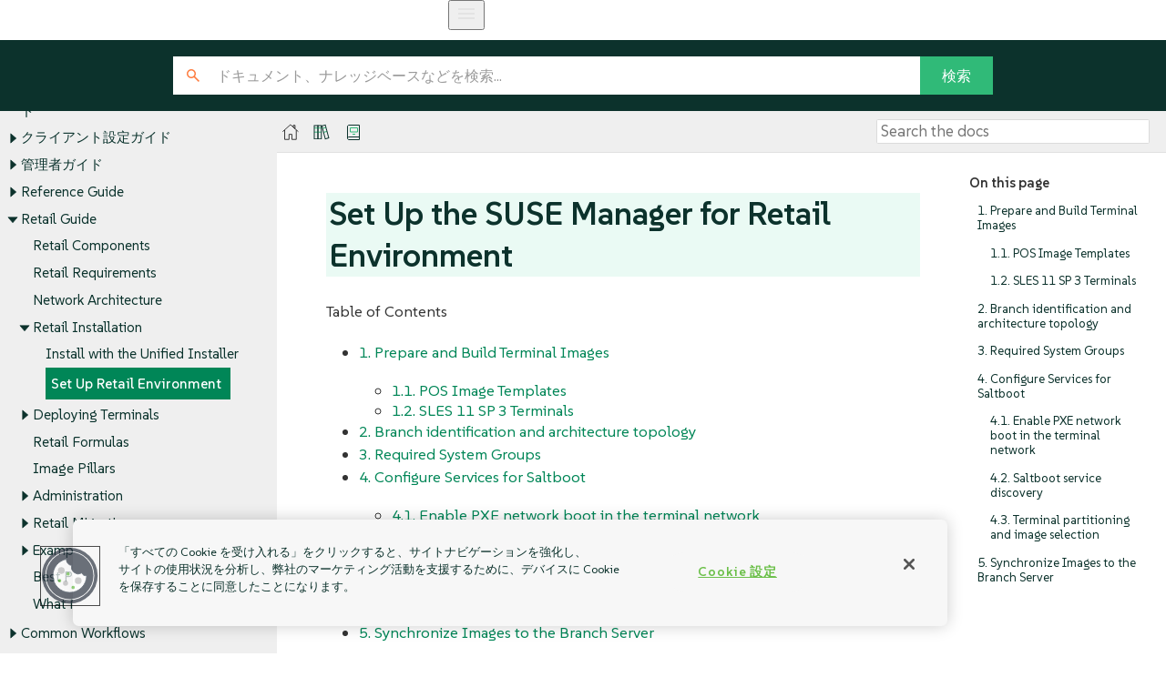

--- FILE ---
content_type: text/html
request_url: https://documentation.suse.com/suma/4.3/ja/suse-manager/retail/retail-install-setup.html
body_size: 16493
content:
<!DOCTYPE html>
<html lang="ja">
  <head>
    <meta charset="utf-8">
    <meta name="viewport" content="width=device-width,initial-scale=1">
    <title>Set Up the SUSE Manager for Retail Environment :: SUSE Manager Documentation</title>
    <link rel="canonical" href="https://documentation.suse.com/suma/4.3/ja/suse-manager/retail/retail-install-setup.html">
    <link rel="prev" href="retail-install-unified.html">
    <link rel="next" href="retail-deploy-section.html">
    <meta name="description" content="Configure your SUSE Manager for Retail environment by setting up servers, preparing system groups, and synchronizing POS images to ensure a synchronized setup">
    <meta name="generator" content="Antora 3.1.10">
    <link rel="stylesheet" href="../../_/css/site.css">
<meta http-equiv="last-modified" content="2023-07-25"/>
<link rel="stylesheet" href="../../_/css/search.css">
<link rel="icon" href="../../_/img/favicon.ico" type="image/x-icon">
<link rel="stylesheet" href="../../_/css/font-styles.css">
<link rel="stylesheet" href="../../_/fonts/css/all.css">
<link rel="stylesheet" href="../../_/css/site-extra.css">
<link rel="stylesheet" href="../../_/css/vendor/tabs.css">
<link rel="preconnect" href="https://fonts.googleapis.com">
<link rel="preconnect" href="https://fonts.gstatic.com" crossorigin>
<link href="https://fonts.googleapis.com/css2?family=SUSE:wght@100..800&display=swap" rel="stylesheet">
<link rel="stylesheet" href="../../_/css/vendor/light.css">
<!-- <a class="survey-link" href="https://suselinux.fra1.qualtrics.com/jfe/form/SV_bEiGZbUNzLD8Tcy"> Documentation survey
</a> -->
<script src="/docserv/res/lightheaded/analytics.js" type="text/javascript"></script>

<script type="module">
  import { defineCustomElements, setAssetPath } from 'https://d12w0ryu9hjsx8.cloudfront.net/shared-header/1.9/shared-header.esm.js';
  defineCustomElements();
  setAssetPath("https://d12w0ryu9hjsx8.cloudfront.net/shared-header/1.9/assets");
</script>
<link href="https://documentation.suse.com/suma/4.3/en/suse-manager/retail/retail-install-setup.html" rel="canonical"/>
<link href="https://documentation.suse.com/suma/4.3/en/suse-manager/retail/retail-install-setup.html" hreflang="x-default" rel="alternate"/>
<link href="https://documentation.suse.com/suma/4.3/en/suse-manager/retail/retail-install-setup.html" hreflang="en-US" rel="alternate" />
<link href="https://documentation.suse.com/suma/4.3/ko/suse-manager/retail/retail-install-setup.html" hreflang="ko-kr"
    rel="alternate" />
<link href="https://documentation.suse.com/suma/4.3/ja/suse-manager/retail/retail-install-setup.html" hreflang="ja-JP"
    rel="alternate" />
<link href="https://documentation.suse.com/suma/4.3/zh_CN/suse-manager/retail/retail-install-setup.html" hreflang="zh-CN"
    rel="alternate" />
<shared-header page-title="Pattern Library" logo-src="https://www.suse.com/assets/img/suse-white-logo-green.svg"
            language="en" user="the name" log-in-url="#" log-out-url="#" log-out-method="DELETE" create-account-url="#"
            forgot-password-url="#" account-settings-url="#" change-password-url="#" user-management-url="#"
            language="en" languages='{
                "en": { "label": "English", "url": "https://documentation.suse.com/en-us/" },
                "de": { "label": "Deutsch", "url": "https://documentation.suse.com/de-de/" },
                "fr": { "label": "Français", "url": "https://documentation.suse.com/fr-fr/" },
                "es": { "label": "Español", "url": "https://documentation.suse.com/es-es/" },
                "zh_CN": { "label": "中文", "url": "https://documentation.suse.com/zh-cn/" },
                "pt_BR": { "label": "Português Brasileiro", "url": "https://documentation.suse.com/pt-br/" }
            }'>
 </shared-header>

<!-- JSON-LD for doc metadata -->
<script type="application/ld+json">
{
  "@context": "https://schema.org",
  "@type": "TechArticle",

  "headline": "Set Up the SUSE Manager for Retail Environment",
  "description": "Configure your SUSE Manager for Retail environment by setting up servers, preparing system groups, and synchronizing POS images to ensure a synchronized setup",
  "inLanguage": "ja",

  "dateModified": "2023-07-25",

  "image": "https://www.suse.com/assets/img/suse-white-logo-green.svg",

  "author": {
    "@type": "Organization",
    "name": "SUSE Product &amp;amp; Solution Documentation Team"
  },

  "mentions": [
    {
      "@type": "SoftwareApplication",
      "name": "SUSE Manager",
      "softwareVersion": "4.3",
      "applicationCategory": "Operating System",
      "operatingSystem": "Linux"
    }
  ],

  "publisher": {
    "@type": "Organization",
    "name": "SUSE",
    "url": "https://documentation.suse.com",
    "logo": {
      "@type": "ImageObject",
      "url": "https://www.suse.com/assets/img/suse-white-logo-green.svg"
    }
  }
}
</script>
    <script>var uiRootPath = '../../_'</script>
  </head>
  <body class="article">
<!-- <aside class="toc sidebar" data-title="On this page" data-levels="2">
  <div class="toc-menu"></div>
</aside> --><!-- <header class="header">
  
</header> --><div class="body">
<div class="nav-container" data-component="suse-manager" data-version="">
  <aside class="nav">
    <div class="panels">
<div class="nav-panel-menu is-active" data-panel="menu">
  <nav class="nav-menu">
    <h3 class="title"><a href="../index.html">SUSE Manager Guides</a></h3>
<ul class="nav-list">
  <li class="nav-item" data-depth="0">
<ul class="nav-list">
  <li class="nav-item" data-depth="1">
    <a class="nav-link" href="../common_gfdl1.2_i.html">ライセンス</a>
  </li>
</ul>
  </li>
  <li class="nav-item" data-depth="0">
<ul class="nav-list">
  <li class="nav-item" data-depth="1">
    <button class="nav-item-toggle"></button>
    <a class="nav-link" href="../quickstart/quickstart-overview.html">Quick Start</a>
<ul class="nav-list">
  <li class="nav-item" data-depth="2">
    <a class="nav-link" href="../quickstart/quickstart-install-suma-server.html">Quick Start SUMA Server</a>
  </li>
  <li class="nav-item" data-depth="2">
    <a class="nav-link" href="../quickstart/quickstart-install-suma-proxy.html">Quick Start SUMA Proxy</a>
  </li>
</ul>
  </li>
</ul>
  </li>
  <li class="nav-item" data-depth="0">
<ul class="nav-list">
  <li class="nav-item" data-depth="1">
    <button class="nav-item-toggle"></button>
    <a class="nav-link" href="../installation-and-upgrade/installation-and-upgrade-overview.html">インストールおよびアップグレードガイド</a>
<ul class="nav-list">
  <li class="nav-item" data-depth="2">
    <a class="nav-link" href="../installation-and-upgrade/lts.html">Enable LTS</a>
  </li>
  <li class="nav-item" data-depth="2">
    <button class="nav-item-toggle"></button>
    <a class="nav-link" href="../installation-and-upgrade/general-requirements.html">一般的な要件</a>
<ul class="nav-list">
  <li class="nav-item" data-depth="3">
    <a class="nav-link" href="../installation-and-upgrade/hardware-requirements.html">ハードウェア要件</a>
  </li>
  <li class="nav-item" data-depth="3">
    <button class="nav-item-toggle"></button>
    <a class="nav-link" href="../installation-and-upgrade/network-requirements.html">ネットワーク要件</a>
<ul class="nav-list">
  <li class="nav-item" data-depth="4">
    <a class="nav-link" href="../installation-and-upgrade/ports.html">必須のネットワークポート</a>
  </li>
</ul>
  </li>
  <li class="nav-item" data-depth="3">
    <a class="nav-link" href="../installation-and-upgrade/postgresql-requirements.html">PostgreSQLの要件</a>
  </li>
  <li class="nav-item" data-depth="3">
    <a class="nav-link" href="../installation-and-upgrade/client-requirements.html">クライアントの要件</a>
  </li>
  <li class="nav-item" data-depth="3">
    <a class="nav-link" href="../installation-and-upgrade/pubcloud-requirements.html">パブリッククラウドの要件</a>
  </li>
</ul>
  </li>
  <li class="nav-item" data-depth="2">
    <button class="nav-item-toggle"></button>
    <a class="nav-link" href="../installation-and-upgrade/install-intro.html">インストール</a>
<ul class="nav-list">
  <li class="nav-item" data-depth="3">
    <button class="nav-item-toggle"></button>
    <span class="nav-text">SUSE Managerサーバ</span>
<ul class="nav-list">
  <li class="nav-item" data-depth="4">
    <a class="nav-link" href="../installation-and-upgrade/install-server-unified.html">サーバのインストール</a>
  </li>
  <li class="nav-item" data-depth="4">
    <a class="nav-link" href="../installation-and-upgrade/install-vm.html">仮想マシンイメージを使用してサーバをインストールする</a>
  </li>
  <li class="nav-item" data-depth="4">
    <a class="nav-link" href="../installation-and-upgrade/install-ibmz.html">IBM Zでインストールする</a>
  </li>
  <li class="nav-item" data-depth="4">
    <a class="nav-link" href="../installation-and-upgrade/install-pubcloud.html">パブリッククラウドでインストールする</a>
  </li>
  <li class="nav-item" data-depth="4">
    <a class="nav-link" href="../installation-and-upgrade/install-ignition.html">ブートイメージの設定</a>
  </li>
</ul>
  </li>
  <li class="nav-item" data-depth="3">
    <button class="nav-item-toggle"></button>
    <span class="nav-text">SUSE Managerプロキシ</span>
<ul class="nav-list">
  <li class="nav-item" data-depth="4">
    <a class="nav-link" href="../installation-and-upgrade/install-proxy-unified.html">プロキシのインストール</a>
  </li>
  <li class="nav-item" data-depth="4">
    <a class="nav-link" href="../installation-and-upgrade/install-proxy.html">パッケージからプロキシをインストールする</a>
  </li>
  <li class="nav-item" data-depth="4">
    <a class="nav-link" href="../installation-and-upgrade/install-proxy-vm.html">仮想マシンイメージを使用してプロキシをインストールする - KVM</a>
  </li>
  <li class="nav-item" data-depth="4">
    <a class="nav-link" href="../installation-and-upgrade/install-proxy-vmdk.html">仮想マシンイメージを使用してプロキシをインストールする - VMware</a>
  </li>
  <li class="nav-item" data-depth="4">
    <a class="nav-link" href="../installation-and-upgrade/proxy-container-installation.html">コンテナ化されたプロキシのインストール</a>
  </li>
  <li class="nav-item" data-depth="4">
    <a class="nav-link" href="../installation-and-upgrade/proxy-container-k3s-installation.html">K3sにインストールする</a>
  </li>
</ul>
  </li>
</ul>
  </li>
  <li class="nav-item" data-depth="2">
    <button class="nav-item-toggle"></button>
    <a class="nav-link" href="../installation-and-upgrade/setup-intro.html">セットアップ</a>
<ul class="nav-list">
  <li class="nav-item" data-depth="3">
    <button class="nav-item-toggle"></button>
    <span class="nav-text">SUSE Managerサーバ</span>
<ul class="nav-list">
  <li class="nav-item" data-depth="4">
    <a class="nav-link" href="../installation-and-upgrade/server-setup.html">サーバの設定</a>
  </li>
  <li class="nav-item" data-depth="4">
    <a class="nav-link" href="../installation-and-upgrade/setup-wizard.html">セットアップウィザード</a>
  </li>
  <li class="nav-item" data-depth="4">
    <a class="nav-link" href="../installation-and-upgrade/webui-setup.html">Webインターフェースの設定</a>
  </li>
  <li class="nav-item" data-depth="4">
    <a class="nav-link" href="../installation-and-upgrade/pubcloud-setup.html">パブリッククラウドの設定</a>
  </li>
  <li class="nav-item" data-depth="4">
    <a class="nav-link" href="../installation-and-upgrade/connect-payg.html">PAYGインスタンスの接続</a>
  </li>
</ul>
  </li>
  <li class="nav-item" data-depth="3">
    <button class="nav-item-toggle"></button>
    <span class="nav-text">SUSE Managerプロキシ</span>
<ul class="nav-list">
  <li class="nav-item" data-depth="4">
    <a class="nav-link" href="../installation-and-upgrade/proxy-registration.html">プロキシの登録</a>
  </li>
  <li class="nav-item" data-depth="4">
    <a class="nav-link" href="../installation-and-upgrade/proxy-setup.html">プロキシの設定</a>
  </li>
  <li class="nav-item" data-depth="4">
    <a class="nav-link" href="../installation-and-upgrade/proxy-container-setup.html">コンテナ化されたプロキシの設定</a>
  </li>
  <li class="nav-item" data-depth="4">
    <a class="nav-link" href="../installation-and-upgrade/containerized-proxy-deployment.html">コンテナ化されたプロキシの配備</a>
  </li>
</ul>
  </li>
</ul>
  </li>
  <li class="nav-item" data-depth="2">
    <button class="nav-item-toggle"></button>
    <a class="nav-link" href="../installation-and-upgrade/upgrade-intro.html">アップグレード</a>
<ul class="nav-list">
  <li class="nav-item" data-depth="3">
    <button class="nav-item-toggle"></button>
    <a class="nav-link" href="../installation-and-upgrade/server-intro.html">サーバのアップグレード</a>
<ul class="nav-list">
  <li class="nav-item" data-depth="4">
    <a class="nav-link" href="../installation-and-upgrade/server-x.html">サーバ - メジャーバージョンのアップグレード</a>
  </li>
  <li class="nav-item" data-depth="4">
    <button class="nav-item-toggle"></button>
    <a class="nav-link" href="../installation-and-upgrade/server-y.html">サーバ - マイナーバージョンのアップグレード</a>
<ul class="nav-list">
  <li class="nav-item" data-depth="5">
    <a class="nav-link" href="../installation-and-upgrade/server-y-yast.html">YaSTを使用したマイナーアップグレード</a>
  </li>
  <li class="nav-item" data-depth="5">
    <a class="nav-link" href="../installation-and-upgrade/server-y-zypper.html">Zypperを使用したマイナーアップグレード</a>
  </li>
</ul>
  </li>
  <li class="nav-item" data-depth="4">
    <a class="nav-link" href="../installation-and-upgrade/server-z.html">サーバ - パッチレベルのアップグレード</a>
  </li>
</ul>
  </li>
  <li class="nav-item" data-depth="3">
    <button class="nav-item-toggle"></button>
    <a class="nav-link" href="../installation-and-upgrade/proxy-intro.html">プロキシのアップグレード</a>
<ul class="nav-list">
  <li class="nav-item" data-depth="4">
    <a class="nav-link" href="../installation-and-upgrade/proxy-x.html">プロキシ - メジャーバージョンのアップグレード</a>
  </li>
  <li class="nav-item" data-depth="4">
    <a class="nav-link" href="../installation-and-upgrade/proxy-y-z.html">プロキシ - マイナーバージョンまたはパッチレベルのアップグレード</a>
  </li>
</ul>
  </li>
  <li class="nav-item" data-depth="3">
    <button class="nav-item-toggle"></button>
    <a class="nav-link" href="../installation-and-upgrade/db-intro.html">データベースのアップグレード</a>
<ul class="nav-list">
  <li class="nav-item" data-depth="4">
    <a class="nav-link" href="../installation-and-upgrade/db-migration-xy.html">最新バージョンへのデータベースの移行</a>
  </li>
</ul>
  </li>
  <li class="nav-item" data-depth="3">
    <a class="nav-link" href="../installation-and-upgrade/client-intro.html">クライアントのアップグレード</a>
  </li>
</ul>
  </li>
</ul>
  </li>
</ul>
  </li>
  <li class="nav-item" data-depth="0">
<ul class="nav-list">
  <li class="nav-item" data-depth="1">
    <button class="nav-item-toggle"></button>
    <a class="nav-link" href="../client-configuration/client-config-overview.html">クライアント設定ガイド</a>
<ul class="nav-list">
  <li class="nav-item" data-depth="2">
    <button class="nav-item-toggle"></button>
    <a class="nav-link" href="../client-configuration/supported-features.html">サポートされているクライアントと機能</a>
<ul class="nav-list">
  <li class="nav-item" data-depth="3">
    <a class="nav-link" href="../client-configuration/supported-features-sles.html">SLESおよびopenSUSE Leapでサポートされている機能</a>
  </li>
  <li class="nav-item" data-depth="3">
    <a class="nav-link" href="../client-configuration/supported-features-sle-micro.html">SLES Microでサポートされている機能</a>
  </li>
  <li class="nav-item" data-depth="3">
    <a class="nav-link" href="../client-configuration/supported-features-sl-micro.html">SL Microでサポートされている機能</a>
  </li>
  <li class="nav-item" data-depth="3">
    <a class="nav-link" href="../client-configuration/supported-features-sll.html">SUSE Liberty Linuxでサポートされている機能</a>
  </li>
  <li class="nav-item" data-depth="3">
    <a class="nav-link" href="../client-configuration/supported-features-almalinux.html">AlmaLinuxでサポートされている機能</a>
  </li>
  <li class="nav-item" data-depth="3">
    <a class="nav-link" href="../client-configuration/supported-features-amazon.html">Amazon Linuxでサポートされている機能</a>
  </li>
  <li class="nav-item" data-depth="3">
    <a class="nav-link" href="../client-configuration/supported-features-centos.html">CentOSでサポートされている機能</a>
  </li>
  <li class="nav-item" data-depth="3">
    <a class="nav-link" href="../client-configuration/supported-features-debian.html">Debianでサポートされている機能</a>
  </li>
  <li class="nav-item" data-depth="3">
    <a class="nav-link" href="../client-configuration/supported-features-oes.html">OESでサポートされている機能</a>
  </li>
  <li class="nav-item" data-depth="3">
    <a class="nav-link" href="../client-configuration/supported-features-oracle.html">Oracleでサポートされている機能</a>
  </li>
  <li class="nav-item" data-depth="3">
    <a class="nav-link" href="../client-configuration/supported-features-rh.html">Red Hatでサポートされている機能</a>
  </li>
  <li class="nav-item" data-depth="3">
    <a class="nav-link" href="../client-configuration/supported-features-rocky.html">Rocky Linuxでサポートされている機能</a>
  </li>
  <li class="nav-item" data-depth="3">
    <a class="nav-link" href="../client-configuration/supported-features-ubuntu.html">Ubuntuでサポートされている機能</a>
  </li>
</ul>
  </li>
  <li class="nav-item" data-depth="2">
    <button class="nav-item-toggle"></button>
    <a class="nav-link" href="../client-configuration/configuration-basics.html">設定の基本</a>
<ul class="nav-list">
  <li class="nav-item" data-depth="3">
    <button class="nav-item-toggle"></button>
    <a class="nav-link" href="../client-configuration/channels.html">ソフトウェアチャンネル</a>
<ul class="nav-list">
  <li class="nav-item" data-depth="4">
    <a class="nav-link" href="../client-configuration/repositories.html">ソフトウェアリポジトリ</a>
  </li>
  <li class="nav-item" data-depth="4">
    <a class="nav-link" href="../client-configuration/products.html">ソフトウェア製品</a>
  </li>
</ul>
  </li>
  <li class="nav-item" data-depth="3">
    <a class="nav-link" href="../client-configuration/bootstrap-repository.html">ブートストラップリポジトリ</a>
  </li>
  <li class="nav-item" data-depth="3">
    <a class="nav-link" href="../client-configuration/activation-keys.html">アクティベーションキー</a>
  </li>
  <li class="nav-item" data-depth="3">
    <a class="nav-link" href="../client-configuration/gpg-keys.html">GPGキー</a>
  </li>
</ul>
  </li>
  <li class="nav-item" data-depth="2">
    <button class="nav-item-toggle"></button>
    <a class="nav-link" href="../client-configuration/contact-methods-intro.html">クライアント管理方法</a>
<ul class="nav-list">
  <li class="nav-item" data-depth="3">
    <button class="nav-item-toggle"></button>
    <a class="nav-link" href="../client-configuration/contact-methods-salt.html">Saltクライアントの管理</a>
<ul class="nav-list">
  <li class="nav-item" data-depth="4">
    <a class="nav-link" href="../client-configuration/contact-methods-saltssh.html">Salt SSHでのプッシュ</a>
  </li>
  <li class="nav-item" data-depth="4">
    <a class="nav-link" href="../client-configuration/contact-methods-saltbundle.html">Saltバンドル</a>
  </li>
</ul>
  </li>
  <li class="nav-item" data-depth="3">
    <button class="nav-item-toggle"></button>
    <a class="nav-link" href="../client-configuration/contact-methods-traditional.html">従来のクライアントの管理</a>
<ul class="nav-list">
  <li class="nav-item" data-depth="4">
    <button class="nav-item-toggle"></button>
    <a class="nav-link" href="../client-configuration/contact-methods-rhnsd.html">rhnsd</a>
<ul class="nav-list">
  <li class="nav-item" data-depth="5">
    <a class="nav-link" href="../client-configuration/contact-methods-osad.html">OSAD</a>
  </li>
</ul>
  </li>
  <li class="nav-item" data-depth="4">
    <a class="nav-link" href="../client-configuration/contact-methods-pushssh.html">SSHでのプッシュ</a>
  </li>
</ul>
  </li>
  <li class="nav-item" data-depth="3">
    <a class="nav-link" href="../client-configuration/contact-methods-migrate-traditional.html">従来のクライアントの移行</a>
  </li>
</ul>
  </li>
  <li class="nav-item" data-depth="2">
    <button class="nav-item-toggle"></button>
    <a class="nav-link" href="../client-configuration/registration-overview.html">クライアントの登録</a>
<ul class="nav-list">
  <li class="nav-item" data-depth="3">
    <button class="nav-item-toggle"></button>
    <a class="nav-link" href="../client-configuration/registration-methods.html">登録方法</a>
<ul class="nav-list">
  <li class="nav-item" data-depth="4">
    <a class="nav-link" href="../client-configuration/registration-webui.html">Web UIで登録する</a>
  </li>
  <li class="nav-item" data-depth="4">
    <a class="nav-link" href="../client-configuration/registration-bootstrap.html">ブートストラップスクリプトで登録する</a>
  </li>
  <li class="nav-item" data-depth="4">
    <a class="nav-link" href="../client-configuration/registration-cli.html">コマンドラインで登録する</a>
  </li>
</ul>
  </li>
  <li class="nav-item" data-depth="3">
    <button class="nav-item-toggle"></button>
    <a class="nav-link" href="../client-configuration/registration-overview-suse.html">SUSEクライアントの登録</a>
<ul class="nav-list">
  <li class="nav-item" data-depth="4">
    <a class="nav-link" href="../client-configuration/clients-sle.html">SUSE Linux Enterpriseクライアント</a>
  </li>
  <li class="nav-item" data-depth="4">
    <a class="nav-link" href="../client-configuration/clients-slemicro.html">SLE Microクライアント</a>
  </li>
  <li class="nav-item" data-depth="4">
    <a class="nav-link" href="../client-configuration/clients-slmicro.html">SL Microクライアント</a>
  </li>
  <li class="nav-item" data-depth="4">
    <a class="nav-link" href="../client-configuration/clients-sleses.html">SUSE Liberty Linuxクライアント</a>
  </li>
</ul>
  </li>
  <li class="nav-item" data-depth="3">
    <button class="nav-item-toggle"></button>
    <a class="nav-link" href="../client-configuration/registration-overview-opensuse.html">openSUSEクライアントの登録</a>
<ul class="nav-list">
  <li class="nav-item" data-depth="4">
    <a class="nav-link" href="../client-configuration/clients-opensuseleap.html">openSUSE Leapクライアント</a>
  </li>
</ul>
  </li>
  <li class="nav-item" data-depth="3">
    <button class="nav-item-toggle"></button>
    <a class="nav-link" href="../client-configuration/registration-overview-almalinux.html">AlmaLinuxクライアントの登録</a>
<ul class="nav-list">
  <li class="nav-item" data-depth="4">
    <a class="nav-link" href="../client-configuration/clients-almalinux.html">AlmaLinuxクライアント</a>
  </li>
</ul>
  </li>
  <li class="nav-item" data-depth="3">
    <button class="nav-item-toggle"></button>
    <a class="nav-link" href="../client-configuration/registration-overview-amazon.html">Amazon Linuxクライアントの登録</a>
<ul class="nav-list">
  <li class="nav-item" data-depth="4">
    <a class="nav-link" href="../client-configuration/clients-amazon.html">Amazon Linuxクライアント</a>
  </li>
</ul>
  </li>
  <li class="nav-item" data-depth="3">
    <button class="nav-item-toggle"></button>
    <a class="nav-link" href="../client-configuration/registration-overview-centos.html">CentOSクライアントの登録</a>
<ul class="nav-list">
  <li class="nav-item" data-depth="4">
    <a class="nav-link" href="../client-configuration/clients-centos.html">CentOSクライアント</a>
  </li>
</ul>
  </li>
  <li class="nav-item" data-depth="3">
    <button class="nav-item-toggle"></button>
    <a class="nav-link" href="../client-configuration/registration-overview-debian.html">Debianクライアントの登録</a>
<ul class="nav-list">
  <li class="nav-item" data-depth="4">
    <a class="nav-link" href="../client-configuration/clients-debian.html">Debianクライアント</a>
  </li>
</ul>
  </li>
  <li class="nav-item" data-depth="3">
    <button class="nav-item-toggle"></button>
    <a class="nav-link" href="../client-configuration/registration-overview-oes.html">OESクライアントの登録</a>
<ul class="nav-list">
  <li class="nav-item" data-depth="4">
    <a class="nav-link" href="../client-configuration/clients-oes.html">Open Enterprise Serverクライアント</a>
  </li>
</ul>
  </li>
  <li class="nav-item" data-depth="3">
    <button class="nav-item-toggle"></button>
    <a class="nav-link" href="../client-configuration/registration-overview-oracle.html">Oracleクライアントの登録</a>
<ul class="nav-list">
  <li class="nav-item" data-depth="4">
    <a class="nav-link" href="../client-configuration/clients-oracle.html">Oracleクライアント</a>
  </li>
</ul>
  </li>
  <li class="nav-item" data-depth="3">
    <button class="nav-item-toggle"></button>
    <a class="nav-link" href="../client-configuration/registration-overview-redhat.html">Red Hatクライアントの登録</a>
<ul class="nav-list">
  <li class="nav-item" data-depth="4">
    <a class="nav-link" href="../client-configuration/clients-rh-cdn.html">Red Hatクライアント - CDN</a>
  </li>
  <li class="nav-item" data-depth="4">
    <a class="nav-link" href="../client-configuration/clients-rh-rhui.html">Red Hatクライアント - RHUI</a>
  </li>
</ul>
  </li>
  <li class="nav-item" data-depth="3">
    <button class="nav-item-toggle"></button>
    <a class="nav-link" href="../client-configuration/registration-overview-rocky.html">Rocky Linuxクライアントの登録</a>
<ul class="nav-list">
  <li class="nav-item" data-depth="4">
    <a class="nav-link" href="../client-configuration/clients-rocky.html">Rocky Linuxクライアント</a>
  </li>
</ul>
  </li>
  <li class="nav-item" data-depth="3">
    <button class="nav-item-toggle"></button>
    <a class="nav-link" href="../client-configuration/registration-overview-ubuntu.html">Ubuntuクライアントの登録</a>
<ul class="nav-list">
  <li class="nav-item" data-depth="4">
    <a class="nav-link" href="../client-configuration/clients-ubuntu.html">Ubuntuクライアント</a>
  </li>
  <li class="nav-item" data-depth="4">
    <a class="nav-link" href="../client-configuration/clients-ubuntu-old.html">Ubuntu 18.04クライアント</a>
  </li>
</ul>
  </li>
  <li class="nav-item" data-depth="3">
    <button class="nav-item-toggle"></button>
    <a class="nav-link" href="../client-configuration/client-proxy.html">プロキシへのクライアントの登録</a>
<ul class="nav-list">
  <li class="nav-item" data-depth="4">
    <a class="nav-link" href="../client-configuration/client-proxy-webui.html">Web UIでプロキシに登録する</a>
  </li>
  <li class="nav-item" data-depth="4">
    <a class="nav-link" href="../client-configuration/client-proxy-cli.html">CLIでプロキシに登録する</a>
  </li>
  <li class="nav-item" data-depth="4">
    <a class="nav-link" href="../client-configuration/client-proxy-script.html">スクリプトでプロキシに登録する</a>
  </li>
</ul>
  </li>
  <li class="nav-item" data-depth="3">
    <button class="nav-item-toggle"></button>
    <a class="nav-link" href="../client-configuration/clients-pubcloud.html">パブリッククラウドクライアント</a>
<ul class="nav-list">
  <li class="nav-item" data-depth="4">
    <a class="nav-link" href="../client-configuration/automatic-client-registration.html">Terraformによって作成されたクライアントの自動登録</a>
  </li>
</ul>
  </li>
</ul>
  </li>
  <li class="nav-item" data-depth="2">
    <button class="nav-item-toggle"></button>
    <a class="nav-link" href="../client-configuration/client-upgrades.html">クライアントのアップグレード</a>
<ul class="nav-list">
  <li class="nav-item" data-depth="3">
    <a class="nav-link" href="../client-configuration/client-upgrades-major.html"> メジャーバージョンのアップグレード</a>
  </li>
  <li class="nav-item" data-depth="3">
    <a class="nav-link" href="../client-configuration/client-upgrades-lifecycle.html">コンテンツライフサイクルマネージャの使用</a>
  </li>
  <li class="nav-item" data-depth="3">
    <a class="nav-link" href="../client-configuration/client-upgrades-product-migration.html">製品の移行</a>
  </li>
</ul>
  </li>
  <li class="nav-item" data-depth="2">
    <a class="nav-link" href="../client-configuration/delete-clients.html">クライアントの削除</a>
  </li>
  <li class="nav-item" data-depth="2">
    <button class="nav-item-toggle"></button>
    <a class="nav-link" href="../client-configuration/client-operations.html">クライアントの操作</a>
<ul class="nav-list">
  <li class="nav-item" data-depth="3">
    <a class="nav-link" href="../client-configuration/package-management.html">パッケージ管理</a>
  </li>
  <li class="nav-item" data-depth="3">
    <a class="nav-link" href="../client-configuration/patch-management.html">パッチ管理</a>
  </li>
  <li class="nav-item" data-depth="3">
    <a class="nav-link" href="../client-configuration/system-locking.html">システムのロック</a>
  </li>
  <li class="nav-item" data-depth="3">
    <a class="nav-link" href="../client-configuration/configuration-management.html">設定の管理</a>
  </li>
  <li class="nav-item" data-depth="3">
    <a class="nav-link" href="../client-configuration/power-management.html">電源管理</a>
  </li>
  <li class="nav-item" data-depth="3">
    <a class="nav-link" href="../client-configuration/snapshots.html">設定のスナップショット</a>
  </li>
  <li class="nav-item" data-depth="3">
    <a class="nav-link" href="../client-configuration/custom-info.html">カスタムシステム情報</a>
  </li>
  <li class="nav-item" data-depth="3">
    <a class="nav-link" href="../client-configuration/system-set-manager.html">システムセットマネージャ</a>
  </li>
  <li class="nav-item" data-depth="3">
    <a class="nav-link" href="../client-configuration/system-groups.html">システムグループ</a>
  </li>
  <li class="nav-item" data-depth="3">
    <a class="nav-link" href="../client-configuration/system-types.html">システムの種類</a>
  </li>
</ul>
  </li>
  <li class="nav-item" data-depth="2">
    <button class="nav-item-toggle"></button>
    <a class="nav-link" href="../client-configuration/autoinst-intro.html">オペレーティングシステムのインストール</a>
<ul class="nav-list">
  <li class="nav-item" data-depth="3">
    <a class="nav-link" href="../client-configuration/autoinst-reinstall.html">登録済みシステムを再インストールする</a>
  </li>
  <li class="nav-item" data-depth="3">
    <a class="nav-link" href="../client-configuration/autoinst-pxeboot.html">ネットワークを通じてインストールする(PXEブート)</a>
  </li>
  <li class="nav-item" data-depth="3">
    <a class="nav-link" href="../client-configuration/autoinst-cdrom.html">CD-ROMまたはUSBメモリを使用してインストールする</a>
  </li>
  <li class="nav-item" data-depth="3">
    <a class="nav-link" href="../client-configuration/autoinst-distributions.html">自動インストールのディストリビューション</a>
  </li>
  <li class="nav-item" data-depth="3">
    <a class="nav-link" href="../client-configuration/autoinst-profiles.html">自動インストールプロファイル</a>
  </li>
  <li class="nav-item" data-depth="3">
    <a class="nav-link" href="../client-configuration/autoinst-unattended.html">無人プロビジョニング</a>
  </li>
  <li class="nav-item" data-depth="3">
    <a class="nav-link" href="../client-configuration/autoinst-owngpgkey.html">独自のGPGキーを使用する</a>
  </li>
</ul>
  </li>
  <li class="nav-item" data-depth="2">
    <button class="nav-item-toggle"></button>
    <a class="nav-link" href="../client-configuration/virtualization.html">仮想化</a>
<ul class="nav-list">
  <li class="nav-item" data-depth="3">
    <a class="nav-link" href="../client-configuration/virt-xenkvm.html">XenおよびKVMを使用した仮想化</a>
  </li>
</ul>
  </li>
  <li class="nav-item" data-depth="2">
    <button class="nav-item-toggle"></button>
    <a class="nav-link" href="../client-configuration/vhm.html">仮想ホストマネージャ</a>
<ul class="nav-list">
  <li class="nav-item" data-depth="3">
    <a class="nav-link" href="../client-configuration/vhm-aws.html">VHMとAWS</a>
  </li>
  <li class="nav-item" data-depth="3">
    <a class="nav-link" href="../client-configuration/vhm-azure.html">VHMとAzure</a>
  </li>
  <li class="nav-item" data-depth="3">
    <a class="nav-link" href="../client-configuration/vhm-gce.html">VHMとGCE</a>
  </li>
  <li class="nav-item" data-depth="3">
    <a class="nav-link" href="../client-configuration/vhm-kubernetes.html">VHMとKubernetes</a>
  </li>
  <li class="nav-item" data-depth="3">
    <a class="nav-link" href="../client-configuration/vhm-nutanix.html">VHMとNutanix</a>
  </li>
  <li class="nav-item" data-depth="3">
    <a class="nav-link" href="../client-configuration/vhm-vmware.html">VHMとVMware</a>
  </li>
  <li class="nav-item" data-depth="3">
    <a class="nav-link" href="../client-configuration/vhm-file.html">その他のホストを使用したVHM</a>
  </li>
</ul>
  </li>
</ul>
  </li>
</ul>
  </li>
  <li class="nav-item" data-depth="0">
<ul class="nav-list">
  <li class="nav-item" data-depth="1">
    <button class="nav-item-toggle"></button>
    <a class="nav-link" href="../administration/admin-overview.html">管理者ガイド</a>
<ul class="nav-list">
  <li class="nav-item" data-depth="2">
    <a class="nav-link" href="../administration/actions.html">アクション</a>
  </li>
  <li class="nav-item" data-depth="2">
    <button class="nav-item-toggle"></button>
    <a class="nav-link" href="../administration/ansible-integration.html">Ansible統合</a>
<ul class="nav-list">
  <li class="nav-item" data-depth="3">
    <a class="nav-link" href="../administration/ansible-setup-control-node.html">Ansible制御ノードのセットアップ</a>
  </li>
  <li class="nav-item" data-depth="3">
    <a class="nav-link" href="../administration/ansible-compliance-as-code.html">コードとしてのコンプライアンス</a>
  </li>
</ul>
  </li>
  <li class="nav-item" data-depth="2">
    <button class="nav-item-toggle"></button>
    <a class="nav-link" href="../administration/auth-methods.html">認証方法</a>
<ul class="nav-list">
  <li class="nav-item" data-depth="3">
    <button class="nav-item-toggle"></button>
    <a class="nav-link" href="../administration/auth-methods-sso.html">SSOによる認証</a>
<ul class="nav-list">
  <li class="nav-item" data-depth="4">
    <a class="nav-link" href="../administration/auth-methods-sso-example.html">SSOの実装例</a>
  </li>
</ul>
  </li>
  <li class="nav-item" data-depth="3">
    <a class="nav-link" href="../administration/auth-methods-pam.html">PAMによる認証</a>
  </li>
</ul>
  </li>
  <li class="nav-item" data-depth="2">
    <a class="nav-link" href="../administration/backup-restore.html">バックアップと復元</a>
  </li>
  <li class="nav-item" data-depth="2">
    <a class="nav-link" href="../administration/content-staging.html">コンテンツステージング</a>
  </li>
  <li class="nav-item" data-depth="2">
    <button class="nav-item-toggle"></button>
    <a class="nav-link" href="../administration/channel-management.html">チャンネル管理</a>
<ul class="nav-list">
  <li class="nav-item" data-depth="3">
    <a class="nav-link" href="../administration/custom-channels.html">カスタムチャンネル</a>
  </li>
</ul>
  </li>
  <li class="nav-item" data-depth="2">
    <button class="nav-item-toggle"></button>
    <a class="nav-link" href="../administration/content-lifecycle.html">コンテンツライフサイクル管理</a>
<ul class="nav-list">
  <li class="nav-item" data-depth="3">
    <a class="nav-link" href="../administration/content-lifecycle-examples.html">コンテンツライフサイクル管理の例</a>
  </li>
</ul>
  </li>
  <li class="nav-item" data-depth="2">
    <a class="nav-link" href="../administration/disconnected-setup.html">切断されたセットアップ</a>
  </li>
  <li class="nav-item" data-depth="2">
    <a class="nav-link" href="../administration/space-management.html">ディスク容量管理</a>
  </li>
  <li class="nav-item" data-depth="2">
    <a class="nav-link" href="../administration/image-management.html">画像管理</a>
  </li>
  <li class="nav-item" data-depth="2">
    <a class="nav-link" href="../administration/infra-maintenance.html">インフラストラクチャメンテナンスタスク</a>
  </li>
  <li class="nav-item" data-depth="2">
    <button class="nav-item-toggle"></button>
    <a class="nav-link" href="../administration/iss_intro.html">サーバ間同期</a>
<ul class="nav-list">
  <li class="nav-item" data-depth="3">
    <a class="nav-link" href="../administration/iss.html">サーバ間同期バージョン1</a>
  </li>
  <li class="nav-item" data-depth="3">
    <a class="nav-link" href="../administration/iss_v2.html">サーバ間同期バージョン2</a>
  </li>
</ul>
  </li>
  <li class="nav-item" data-depth="2">
    <button class="nav-item-toggle"></button>
    <a class="nav-link" href="../administration/live-patching.html">ライブパッチング</a>
<ul class="nav-list">
  <li class="nav-item" data-depth="3">
    <a class="nav-link" href="../administration/live-patching-channel-setup.html">ライブパッチングのためのチャンネルセットアップ</a>
  </li>
  <li class="nav-item" data-depth="3">
    <a class="nav-link" href="../administration/live-patching-sles15.html">SLES15でのライブパッチング</a>
  </li>
  <li class="nav-item" data-depth="3">
    <a class="nav-link" href="../administration/live-patching-sles12.html">SLES12でのライブパッチング</a>
  </li>
</ul>
  </li>
  <li class="nav-item" data-depth="2">
    <a class="nav-link" href="../administration/maintenance-windows.html">メンテナンスウィンドウ</a>
  </li>
  <li class="nav-item" data-depth="2">
    <a class="nav-link" href="../administration/mgr-sync.html">mgr-syncコマンド</a>
  </li>
  <li class="nav-item" data-depth="2">
    <a class="nav-link" href="../administration/monitoring.html">PrometheusとGrafanaによるモニタリング</a>
  </li>
  <li class="nav-item" data-depth="2">
    <a class="nav-link" href="../administration/organizations.html">組織</a>
  </li>
  <li class="nav-item" data-depth="2">
    <a class="nav-link" href="../administration/patch-management.html">パッチ管理</a>
  </li>
  <li class="nav-item" data-depth="2">
    <a class="nav-link" href="../administration/ptfs.html">プログラムの一時的な修正</a>
  </li>
  <li class="nav-item" data-depth="2">
    <a class="nav-link" href="../administration/reports.html">レポート生成</a>
  </li>
  <li class="nav-item" data-depth="2">
    <button class="nav-item-toggle"></button>
    <span class="nav-text">セキュリティ</span>
<ul class="nav-list">
  <li class="nav-item" data-depth="3">
    <a class="nav-link" href="../administration/master-fingerprint.html">マスター指紋</a>
  </li>
  <li class="nav-item" data-depth="3">
    <a class="nav-link" href="../administration/repo-metadata.html">リポジトリメタデータ</a>
  </li>
  <li class="nav-item" data-depth="3">
    <a class="nav-link" href="../administration/mirror-sources.html">ミラーソース</a>
  </li>
  <li class="nav-item" data-depth="3">
    <a class="nav-link" href="../administration/openscap.html">OpenSCAP</a>
  </li>
  <li class="nav-item" data-depth="3">
    <a class="nav-link" href="../administration/auditing.html">パッケージの監査</a>
  </li>
</ul>
  </li>
  <li class="nav-item" data-depth="2">
    <button class="nav-item-toggle"></button>
    <a class="nav-link" href="../administration/ssl-certs.html">SSL証明書</a>
<ul class="nav-list">
  <li class="nav-item" data-depth="3">
    <a class="nav-link" href="../administration/ssl-certs-selfsigned.html">自己署名SSL証明書</a>
  </li>
  <li class="nav-item" data-depth="3">
    <a class="nav-link" href="../administration/ssl-certs-imported.html">インポートされたSSL証明書</a>
  </li>
  <li class="nav-item" data-depth="3">
    <a class="nav-link" href="../administration/ssl-certs-hsts.html">HTTP Strict Transport Security</a>
  </li>
</ul>
  </li>
  <li class="nav-item" data-depth="2">
    <a class="nav-link" href="../administration/subscription-matching.html">サブスクリプションマッチング</a>
  </li>
  <li class="nav-item" data-depth="2">
    <a class="nav-link" href="../administration/task-schedules.html">タスクスケジュール</a>
  </li>
  <li class="nav-item" data-depth="2">
    <a class="nav-link" href="../administration/tuning-changelogs.html">変更ログの調整</a>
  </li>
  <li class="nav-item" data-depth="2">
    <a class="nav-link" href="../administration/users.html">ユーザ</a>
  </li>
  <li class="nav-item" data-depth="2">
    <a class="nav-link" href="../administration/ptfs.html">PTFs</a>
  </li>
  <li class="nav-item" data-depth="2">
    <button class="nav-item-toggle"></button>
    <a class="nav-link" href="../administration/troubleshooting/tshoot-intro.html">トラブルシューティング</a>
<ul class="nav-list">
  <li class="nav-item" data-depth="3">
    <a class="nav-link" href="../administration/troubleshooting/tshoot-suma-installation-public-cloud.html">パブリッククラウド</a>
  </li>
  <li class="nav-item" data-depth="3">
    <a class="nav-link" href="../administration/troubleshooting/tshoot-autoinstallation.html">自動インストール</a>
  </li>
  <li class="nav-item" data-depth="3">
    <a class="nav-link" href="../administration/troubleshooting/tshoot-bare-metal-systems.html">ベアメタルシステム</a>
  </li>
  <li class="nav-item" data-depth="3">
    <a class="nav-link" href="../administration/troubleshooting/tshoot-bootstrap-repo-for-eol-products.html">サポート終了製品のブートストラップリポジトリ</a>
  </li>
  <li class="nav-item" data-depth="3">
    <a class="nav-link" href="../administration/troubleshooting/tshoot-cloned-salt-clients.html">複製したSaltクライアント</a>
  </li>
  <li class="nav-item" data-depth="3">
    <a class="nav-link" href="../administration/troubleshooting/tshoot-corruptrepo.html">破損したリポジトリ</a>
  </li>
  <li class="nav-item" data-depth="3">
    <a class="nav-link" href="../administration/troubleshooting/tshoot-custom-channel.html">カスタムチャンネル</a>
  </li>
  <li class="nav-item" data-depth="3">
    <a class="nav-link" href="../administration/troubleshooting/tshoot-disabling-fqdns-grain.html">FQDNS grainの無効化</a>
  </li>
  <li class="nav-item" data-depth="3">
    <a class="nav-link" href="../administration/troubleshooting/tshoot-diskspace.html">ディスク容量</a>
  </li>
  <li class="nav-item" data-depth="3">
    <a class="nav-link" href="../administration/troubleshooting/tshoot-firewalls.html">ファイアウォール</a>
  </li>
  <li class="nav-item" data-depth="3">
    <a class="nav-link" href="../administration/troubleshooting/tshoot-highsynctimesoverwan.html">WAN経由での長い同期時間</a>
  </li>
  <li class="nav-item" data-depth="3">
    <a class="nav-link" href="../administration/troubleshooting/tshoot-inactiveclients.html">非アクティブなクライアント</a>
  </li>
  <li class="nav-item" data-depth="3">
    <a class="nav-link" href="../administration/troubleshooting/tshoot-iss.html">サーバ間同期</a>
  </li>
  <li class="nav-item" data-depth="3">
    <a class="nav-link" href="../administration/troubleshooting/tshoot-localcert.html">ローカル証明書</a>
  </li>
  <li class="nav-item" data-depth="3">
    <a class="nav-link" href="../administration/troubleshooting/tshoot-logintimeout.html">ログインタイムアウト</a>
  </li>
  <li class="nav-item" data-depth="3">
    <a class="nav-link" href="../administration/troubleshooting/tshoot-mail.html">メール設定</a>
  </li>
  <li class="nav-item" data-depth="3">
    <a class="nav-link" href="../administration/troubleshooting/tshoot-mounting-tmp-with-noexec.html">noexecで/tmpをマウントする</a>
  </li>
  <li class="nav-item" data-depth="3">
    <a class="nav-link" href="../administration/troubleshooting/tshoot-mounting-vartmp-with-noexec.html">noexecで/var/tmpをマウントする</a>
  </li>
  <li class="nav-item" data-depth="3">
    <a class="nav-link" href="../administration/troubleshooting/tshoot-not-enough-disk-space.html">十分なディスク容量がない</a>
  </li>
  <li class="nav-item" data-depth="3">
    <a class="nav-link" href="../administration/troubleshooting/tshoot-notifications.html">通知</a>
  </li>
  <li class="nav-item" data-depth="3">
    <a class="nav-link" href="../administration/troubleshooting/tshoot-oes-repos-enablement.html">OESリポジトリの有効化</a>
  </li>
  <li class="nav-item" data-depth="3">
    <a class="nav-link" href="../administration/troubleshooting/tshoot-osadjabberd.html">OSADとjabberd</a>
  </li>
  <li class="nav-item" data-depth="3">
    <a class="nav-link" href="../administration/troubleshooting/tshoot-packages.html">パッケージの不整合</a>
  </li>
  <li class="nav-item" data-depth="3">
    <a class="nav-link" href="../administration/troubleshooting/tshoot-packages-proxy.html">プロキシ経由のリポジトリの問題</a>
  </li>
  <li class="nav-item" data-depth="3">
    <a class="nav-link" href="../administration/troubleshooting/tshoot-passing-grains-to-start-event.html">grainを開始イベントに渡す</a>
  </li>
  <li class="nav-item" data-depth="3">
    <a class="nav-link" href="../administration/troubleshooting/tshoot-payg.html">PAYG</a>
  </li>
  <li class="nav-item" data-depth="3">
    <a class="nav-link" href="../administration/troubleshooting/tshoot-public-cloud-configure-payg-behind-proxy.html">PAYG プロキシの背後</a>
  </li>
  <li class="nav-item" data-depth="3">
    <a class="nav-link" href="../administration/troubleshooting/tshoot-proxy-connections-and-fqdns.html">プロキシの接続およびFQDN</a>
  </li>
  <li class="nav-item" data-depth="3">
    <a class="nav-link" href="../administration/troubleshooting/tshoot-registerclones.html">複製したクライアントの登録</a>
  </li>
  <li class="nav-item" data-depth="3">
    <a class="nav-link" href="../administration/troubleshooting/tshoot-reg-from-webui-fails-no-errors.html">Web UIからの登録が失敗し、エラーが表示されない</a>
  </li>
  <li class="nav-item" data-depth="3">
    <a class="nav-link" href="../administration/troubleshooting/tshoot-register-trad-as-salt-after-deletion.html">従来のクライアントを削除した後、Salt minionとして登録する</a>
  </li>
  <li class="nav-item" data-depth="3">
    <a class="nav-link" href="../administration/troubleshooting/tshoot-registertradrhel.html">従来のRHELクライアントの登録</a>
  </li>
  <li class="nav-item" data-depth="3">
    <a class="nav-link" href="../administration/troubleshooting/tshoot-rh-cdn-channel-and-multiple-certs.html">Red Hat CDNチャンネルと複数の証明書</a>
  </li>
  <li class="nav-item" data-depth="3">
    <a class="nav-link" href="../administration/troubleshooting/tshoot-hostname-rename.html">サーバの名前変更</a>
  </li>
  <li class="nav-item" data-depth="3">
    <a class="nav-link" href="../administration/troubleshooting/tshoot-retrying-setup-target-system.html">ターゲットシステムの設定の再試行</a>
  </li>
  <li class="nav-item" data-depth="3">
    <a class="nav-link" href="../administration/troubleshooting/tshoot-rpctimeout.html">RPCタイムアウト</a>
  </li>
  <li class="nav-item" data-depth="3">
    <a class="nav-link" href="../administration/troubleshooting/tshoot-salt-clients-down-and-dns.html">ダウンと表示されるSaltクライアントとDNS設定</a>
  </li>
  <li class="nav-item" data-depth="3">
    <a class="nav-link" href="../administration/troubleshooting/tshoot-saltboot.html">Saltboot</a>
  </li>
  <li class="nav-item" data-depth="3">
    <a class="nav-link" href="../administration/troubleshooting/tshoot-schema-upgrade-fails.html">アップグレードが失敗する</a>
  </li>
  <li class="nav-item" data-depth="3">
    <a class="nav-link" href="../administration/troubleshooting/tshoot-sync.html">同期</a>
  </li>
  <li class="nav-item" data-depth="3">
    <a class="nav-link" href="../administration/troubleshooting/tshoot-taskomatic.html">Taskomatic</a>
  </li>
  <li class="nav-item" data-depth="3">
    <a class="nav-link" href="../administration/troubleshooting/tshoot-webui-fails-load.html">Web UIの読み込みが失敗する</a>
  </li>
</ul>
  </li>
</ul>
  </li>
</ul>
  </li>
  <li class="nav-item" data-depth="0">
<ul class="nav-list">
  <li class="nav-item" data-depth="1">
    <button class="nav-item-toggle"></button>
    <a class="nav-link" href="../reference/reference-overview.html">Reference Guide</a>
<ul class="nav-list">
  <li class="nav-item" data-depth="2">
    <button class="nav-item-toggle"></button>
    <span class="nav-text">WebUI Reference</span>
<ul class="nav-list">
  <li class="nav-item" data-depth="3">
    <button class="nav-item-toggle"></button>
    <a class="nav-link" href="../reference/home/home-menu.html">Home</a>
<ul class="nav-list">
  <li class="nav-item" data-depth="4">
    <a class="nav-link" href="../reference/home/home-overview.html">Overview</a>
  </li>
  <li class="nav-item" data-depth="4">
    <a class="nav-link" href="../reference/home/home-notification-messages.html">Notification Messages</a>
  </li>
  <li class="nav-item" data-depth="4">
    <button class="nav-item-toggle"></button>
    <a class="nav-link" href="../reference/home/user-account-menu.html">User Account Menu</a>
<ul class="nav-list">
  <li class="nav-item" data-depth="5">
    <a class="nav-link" href="../reference/home/user-account-my-account.html">My Account</a>
  </li>
  <li class="nav-item" data-depth="5">
    <a class="nav-link" href="../reference/home/user-account-addresses.html">Addresses</a>
  </li>
  <li class="nav-item" data-depth="5">
    <a class="nav-link" href="../reference/home/user-account-change-email.html">Change Email</a>
  </li>
  <li class="nav-item" data-depth="5">
    <a class="nav-link" href="../reference/home/user-account-account-deactivation.html">Account Deactivation</a>
  </li>
</ul>
  </li>
  <li class="nav-item" data-depth="4">
    <a class="nav-link" href="../reference/home/home-my-preferences.html">My Preferences</a>
  </li>
  <li class="nav-item" data-depth="4">
    <button class="nav-item-toggle"></button>
    <a class="nav-link" href="../reference/home/my-organization-menu.html">My Organization</a>
<ul class="nav-list">
  <li class="nav-item" data-depth="5">
    <a class="nav-link" href="../reference/home/my-organization-configuration.html">Configuration</a>
  </li>
  <li class="nav-item" data-depth="5">
    <a class="nav-link" href="../reference/home/my-organization-trusts.html">Organization Trusts</a>
  </li>
  <li class="nav-item" data-depth="5">
    <a class="nav-link" href="../reference/home/my-organization-configuration-channels.html">Configuration Channels</a>
  </li>
</ul>
  </li>
</ul>
  </li>
  <li class="nav-item" data-depth="3">
    <button class="nav-item-toggle"></button>
    <a class="nav-link" href="../reference/systems/systems-menu.html">Systems</a>
<ul class="nav-list">
  <li class="nav-item" data-depth="4">
    <a class="nav-link" href="../reference/systems/systems-overview.html">Systems Overview</a>
  </li>
  <li class="nav-item" data-depth="4">
    <button class="nav-item-toggle"></button>
    <a class="nav-link" href="../reference/systems/system-details/sd-details.html">System Details</a>
<ul class="nav-list">
  <li class="nav-item" data-depth="5">
    <a class="nav-link" href="../reference/systems/system-details/sd-overview.html">System Details Overview</a>
  </li>
  <li class="nav-item" data-depth="5">
    <a class="nav-link" href="../reference/systems/system-details/sd-properties.html">Properties</a>
  </li>
  <li class="nav-item" data-depth="5">
    <a class="nav-link" href="../reference/systems/system-details/sd-remote-command.html">Remote Command</a>
  </li>
  <li class="nav-item" data-depth="5">
    <a class="nav-link" href="../reference/systems/system-details/sd-connection.html">Connection</a>
  </li>
  <li class="nav-item" data-depth="5">
    <a class="nav-link" href="../reference/systems/system-details/sd-reactivation.html">Reactivation</a>
  </li>
  <li class="nav-item" data-depth="5">
    <a class="nav-link" href="../reference/systems/system-details/sd-hardware.html">Hardware</a>
  </li>
  <li class="nav-item" data-depth="5">
    <a class="nav-link" href="../reference/systems/system-details/sd-migrate.html">Migrate</a>
  </li>
  <li class="nav-item" data-depth="5">
    <a class="nav-link" href="../reference/systems/system-details/sd-notes.html">Notes</a>
  </li>
  <li class="nav-item" data-depth="5">
    <a class="nav-link" href="../reference/systems/system-details/sd-custom-info.html">Custom Info</a>
  </li>
  <li class="nav-item" data-depth="5">
    <a class="nav-link" href="../reference/systems/system-details/sd-proxy.html">Proxy</a>
  </li>
  <li class="nav-item" data-depth="5">
    <a class="nav-link" href="../reference/systems/system-details/sd-software.html">Software</a>
  </li>
  <li class="nav-item" data-depth="5">
    <a class="nav-link" href="../reference/systems/system-details/sd-patches.html">Patches</a>
  </li>
  <li class="nav-item" data-depth="5">
    <a class="nav-link" href="../reference/systems/system-details/sd-packages.html">Packages</a>
  </li>
  <li class="nav-item" data-depth="5">
    <a class="nav-link" href="../reference/systems/system-details/sd-software-channels.html">Software Channels</a>
  </li>
  <li class="nav-item" data-depth="5">
    <a class="nav-link" href="../reference/systems/system-details/sd-product-migration.html">Product Migration</a>
  </li>
  <li class="nav-item" data-depth="5">
    <a class="nav-link" href="../reference/systems/system-details/sd-configuration.html">Configuration</a>
  </li>
  <li class="nav-item" data-depth="5">
    <a class="nav-link" href="../reference/systems/system-details/sd-provisioning.html">Provisioning</a>
  </li>
  <li class="nav-item" data-depth="5">
    <a class="nav-link" href="../reference/systems/system-details/sd-groups.html">Groups</a>
  </li>
  <li class="nav-item" data-depth="5">
    <a class="nav-link" href="../reference/systems/system-details/sd-virtualization.html">Virtualization</a>
  </li>
  <li class="nav-item" data-depth="5">
    <a class="nav-link" href="../reference/systems/system-details/sd-audit.html">Audit</a>
  </li>
  <li class="nav-item" data-depth="5">
    <a class="nav-link" href="../reference/systems/system-details/sd-states.html">States</a>
  </li>
  <li class="nav-item" data-depth="5">
    <a class="nav-link" href="../reference/systems/system-details/sd-formulas.html">Formulas</a>
  </li>
  <li class="nav-item" data-depth="5">
    <a class="nav-link" href="../reference/systems/system-details/sd-ansible.html">Ansible</a>
  </li>
  <li class="nav-item" data-depth="5">
    <a class="nav-link" href="../reference/systems/system-details/sd-recurring-actions.html">Recurring Actions</a>
  </li>
  <li class="nav-item" data-depth="5">
    <a class="nav-link" href="../reference/systems/system-details/sd-events.html">Events</a>
  </li>
</ul>
  </li>
  <li class="nav-item" data-depth="4">
    <a class="nav-link" href="../reference/systems/systems-list.html">Systems List</a>
  </li>
  <li class="nav-item" data-depth="4">
    <a class="nav-link" href="../reference/systems/system-groups.html">System Groups</a>
  </li>
  <li class="nav-item" data-depth="4">
    <button class="nav-item-toggle"></button>
    <a class="nav-link" href="../reference/systems/ssm-menu.html">System Set Manager</a>
<ul class="nav-list">
  <li class="nav-item" data-depth="5">
    <a class="nav-link" href="../reference/systems/ssm-overview.html">Overview</a>
  </li>
  <li class="nav-item" data-depth="5">
    <a class="nav-link" href="../reference/systems/ssm-task-log.html">Task Log</a>
  </li>
</ul>
  </li>
  <li class="nav-item" data-depth="4">
    <a class="nav-link" href="../reference/systems/bootstrapping.html">Bootstrapping</a>
  </li>
  <li class="nav-item" data-depth="4">
    <a class="nav-link" href="../reference/systems/visualization-menu.html">Visualization</a>
  </li>
  <li class="nav-item" data-depth="4">
    <a class="nav-link" href="../reference/systems/advanced-search.html">Advanced Search</a>
  </li>
  <li class="nav-item" data-depth="4">
    <a class="nav-link" href="../reference/systems/activation-keys.html">Activation Keys</a>
  </li>
  <li class="nav-item" data-depth="4">
    <a class="nav-link" href="../reference/systems/stored-profiles.html">Stored Profiles</a>
  </li>
  <li class="nav-item" data-depth="4">
    <a class="nav-link" href="../reference/systems/custom-system-info.html">Custom System Info</a>
  </li>
  <li class="nav-item" data-depth="4">
    <button class="nav-item-toggle"></button>
    <a class="nav-link" href="../reference/systems/autoinst-menu.html">Autoinstallation</a>
<ul class="nav-list">
  <li class="nav-item" data-depth="5">
    <a class="nav-link" href="../reference/systems/autoinst-overview.html">Overview</a>
  </li>
  <li class="nav-item" data-depth="5">
    <a class="nav-link" href="../reference/systems/autoinst-profiles.html">Profiles</a>
  </li>
  <li class="nav-item" data-depth="5">
    <a class="nav-link" href="../reference/systems/autoinst-unprovisioned.html">Unprovisioned</a>
  </li>
  <li class="nav-item" data-depth="5">
    <a class="nav-link" href="../reference/systems/autoinst-gpg-and-ssl-keys.html">GPG and SSL Keys</a>
  </li>
  <li class="nav-item" data-depth="5">
    <a class="nav-link" href="../reference/systems/autoinst-distributions.html">Distributions</a>
  </li>
  <li class="nav-item" data-depth="5">
    <a class="nav-link" href="../reference/systems/autoinst-file-preservation.html">File Preservation</a>
  </li>
  <li class="nav-item" data-depth="5">
    <a class="nav-link" href="../reference/systems/autoinst-snippets.html">Autoinstallation Snipppets</a>
  </li>
</ul>
  </li>
  <li class="nav-item" data-depth="4">
    <a class="nav-link" href="../reference/systems/virtual-host-managers.html">Virtual Host Managers</a>
  </li>
</ul>
  </li>
  <li class="nav-item" data-depth="3">
    <button class="nav-item-toggle"></button>
    <a class="nav-link" href="../reference/salt/salt-menu.html">Salt</a>
<ul class="nav-list">
  <li class="nav-item" data-depth="4">
    <a class="nav-link" href="../reference/salt/salt-keys.html">Keys</a>
  </li>
  <li class="nav-item" data-depth="4">
    <a class="nav-link" href="../reference/salt/salt-remote-commands.html">Remote Commands</a>
  </li>
  <li class="nav-item" data-depth="4">
    <a class="nav-link" href="../reference/salt/salt-formula-catalog.html">Formula Catalog</a>
  </li>
</ul>
  </li>
  <li class="nav-item" data-depth="3">
    <button class="nav-item-toggle"></button>
    <a class="nav-link" href="../reference/images/images-menu.html">Images</a>
<ul class="nav-list">
  <li class="nav-item" data-depth="4">
    <a class="nav-link" href="../reference/images/images-image-list.html">Image List</a>
  </li>
  <li class="nav-item" data-depth="4">
    <a class="nav-link" href="../reference/images/images-build.html">Build</a>
  </li>
  <li class="nav-item" data-depth="4">
    <a class="nav-link" href="../reference/images/images-profiles.html">Profiles</a>
  </li>
  <li class="nav-item" data-depth="4">
    <a class="nav-link" href="../reference/images/images-stores.html">Stores</a>
  </li>
</ul>
  </li>
  <li class="nav-item" data-depth="3">
    <button class="nav-item-toggle"></button>
    <a class="nav-link" href="../reference/patches/patches-menu.html">Patches</a>
<ul class="nav-list">
  <li class="nav-item" data-depth="4">
    <a class="nav-link" href="../reference/patches/patch-details.html">Patch Details</a>
  </li>
  <li class="nav-item" data-depth="4">
    <button class="nav-item-toggle"></button>
    <span class="nav-text">Patch List</span>
<ul class="nav-list">
  <li class="nav-item" data-depth="5">
    <a class="nav-link" href="../reference/patches/patch-list-relevant.html">Relevant</a>
  </li>
  <li class="nav-item" data-depth="5">
    <a class="nav-link" href="../reference/patches/patch-list-all.html">All</a>
  </li>
</ul>
  </li>
  <li class="nav-item" data-depth="4">
    <a class="nav-link" href="../reference/patches/patches-advanced-search.html">Advanced Search</a>
  </li>
  <li class="nav-item" data-depth="4">
    <a class="nav-link" href="../reference/patches/manage-patches.html">Manage Patches</a>
  </li>
  <li class="nav-item" data-depth="4">
    <a class="nav-link" href="../reference/patches/clone-patches.html">Clone Patches</a>
  </li>
</ul>
  </li>
  <li class="nav-item" data-depth="3">
    <button class="nav-item-toggle"></button>
    <a class="nav-link" href="../reference/software/software-menu.html">Software</a>
<ul class="nav-list">
  <li class="nav-item" data-depth="4">
    <a class="nav-link" href="../reference/software/channel-details.html">Channel Details</a>
  </li>
  <li class="nav-item" data-depth="4">
    <a class="nav-link" href="../reference/software/software-channel-list-menu.html">Channel List</a>
  </li>
  <li class="nav-item" data-depth="4">
    <a class="nav-link" href="../reference/software/software-package-search.html">Package Search</a>
  </li>
  <li class="nav-item" data-depth="4">
    <button class="nav-item-toggle"></button>
    <a class="nav-link" href="../reference/software/software-manage-menu.html">Manage</a>
<ul class="nav-list">
  <li class="nav-item" data-depth="5">
    <a class="nav-link" href="../reference/software/manage-channels.html">Channels</a>
  </li>
  <li class="nav-item" data-depth="5">
    <a class="nav-link" href="../reference/software/manage-packages.html">Packages</a>
  </li>
  <li class="nav-item" data-depth="5">
    <a class="nav-link" href="../reference/software/manage-repositories.html">Repositories</a>
  </li>
</ul>
  </li>
  <li class="nav-item" data-depth="4">
    <a class="nav-link" href="../reference/software/software-distribution-channel-mapping.html">Distribution Channel Mapping</a>
  </li>
</ul>
  </li>
  <li class="nav-item" data-depth="3">
    <button class="nav-item-toggle"></button>
    <a class="nav-link" href="../reference/clm/clm-menu.html">Content Lifecycle Management</a>
<ul class="nav-list">
  <li class="nav-item" data-depth="4">
    <a class="nav-link" href="../reference/clm/clm-projects.html">Projects</a>
  </li>
  <li class="nav-item" data-depth="4">
    <a class="nav-link" href="../reference/clm/clm-filters.html">Filters</a>
  </li>
</ul>
  </li>
  <li class="nav-item" data-depth="3">
    <button class="nav-item-toggle"></button>
    <a class="nav-link" href="../reference/audit/audit-menu.html">Audit</a>
<ul class="nav-list">
  <li class="nav-item" data-depth="4">
    <a class="nav-link" href="../reference/audit/audit-cve-audit.html">CVE Audit</a>
  </li>
  <li class="nav-item" data-depth="4">
    <a class="nav-link" href="../reference/audit/audit-subscription-matching.html">Subscription Matching</a>
  </li>
  <li class="nav-item" data-depth="4">
    <button class="nav-item-toggle"></button>
    <a class="nav-link" href="../reference/audit/openscap-menu.html">OpenSCAP</a>
<ul class="nav-list">
  <li class="nav-item" data-depth="5">
    <a class="nav-link" href="../reference/audit/audit-openscap-overview.html">OpenSCAP Overview</a>
  </li>
  <li class="nav-item" data-depth="5">
    <a class="nav-link" href="../reference/audit/openscap-all-scans.html">All Scans</a>
  </li>
  <li class="nav-item" data-depth="5">
    <a class="nav-link" href="../reference/audit/openscap-xccdf-diff.html">XCCDF Diff</a>
  </li>
  <li class="nav-item" data-depth="5">
    <a class="nav-link" href="../reference/audit/openscap-advanced-search.html">Advanced Search</a>
  </li>
</ul>
  </li>
</ul>
  </li>
  <li class="nav-item" data-depth="3">
    <button class="nav-item-toggle"></button>
    <a class="nav-link" href="../reference/configuration/config-menu.html">Configuration</a>
<ul class="nav-list">
  <li class="nav-item" data-depth="4">
    <a class="nav-link" href="../reference/configuration/config-overview.html">Overview</a>
  </li>
  <li class="nav-item" data-depth="4">
    <a class="nav-link" href="../reference/configuration/config-channels.html">Channels</a>
  </li>
  <li class="nav-item" data-depth="4">
    <button class="nav-item-toggle"></button>
    <a class="nav-link" href="../reference/configuration/config-files-menu.html">Files</a>
<ul class="nav-list">
  <li class="nav-item" data-depth="5">
    <a class="nav-link" href="../reference/configuration/files-centrally-managed.html">Centrally Managed</a>
  </li>
  <li class="nav-item" data-depth="5">
    <a class="nav-link" href="../reference/configuration/files-locally-managed.html">Locally Managed</a>
  </li>
</ul>
  </li>
  <li class="nav-item" data-depth="4">
    <button class="nav-item-toggle"></button>
    <a class="nav-link" href="../reference/configuration/config-systems-menu.html">Systems</a>
<ul class="nav-list">
  <li class="nav-item" data-depth="5">
    <a class="nav-link" href="../reference/configuration/config-systems-managed.html">Managed</a>
  </li>
  <li class="nav-item" data-depth="5">
    <a class="nav-link" href="../reference/configuration/config-systems-target.html">Target</a>
  </li>
</ul>
  </li>
</ul>
  </li>
  <li class="nav-item" data-depth="3">
    <button class="nav-item-toggle"></button>
    <a class="nav-link" href="../reference/schedule/schedule-menu.html">Schedule</a>
<ul class="nav-list">
  <li class="nav-item" data-depth="4">
    <a class="nav-link" href="../reference/schedule/pending-actions.html">Pending Actions</a>
  </li>
  <li class="nav-item" data-depth="4">
    <a class="nav-link" href="../reference/schedule/recurring-actions.html">Recurring Actions</a>
  </li>
  <li class="nav-item" data-depth="4">
    <a class="nav-link" href="../reference/schedule/completed-actions.html">Completed Actions</a>
  </li>
  <li class="nav-item" data-depth="4">
    <a class="nav-link" href="../reference/schedule/failed-actions.html">Failed Actions</a>
  </li>
  <li class="nav-item" data-depth="4">
    <a class="nav-link" href="../reference/schedule/archived-actions.html">Archived Actions</a>
  </li>
  <li class="nav-item" data-depth="4">
    <a class="nav-link" href="../reference/schedule/action-chains.html">Action Chains</a>
  </li>
  <li class="nav-item" data-depth="4">
    <a class="nav-link" href="../reference/schedule/maintenance-windows.html">Maintenance Windows</a>
  </li>
</ul>
  </li>
  <li class="nav-item" data-depth="3">
    <button class="nav-item-toggle"></button>
    <a class="nav-link" href="../reference/users/users-menu.html">Users</a>
<ul class="nav-list">
  <li class="nav-item" data-depth="4">
    <a class="nav-link" href="../reference/users/user-details.html">User Details</a>
  </li>
  <li class="nav-item" data-depth="4">
    <button class="nav-item-toggle"></button>
    <a class="nav-link" href="../reference/users/users-list.html">Users List</a>
<ul class="nav-list">
  <li class="nav-item" data-depth="5">
    <a class="nav-link" href="../reference/users/active-users.html">Active Users</a>
  </li>
  <li class="nav-item" data-depth="5">
    <a class="nav-link" href="../reference/users/deactivated-users.html">Deactivated Users</a>
  </li>
  <li class="nav-item" data-depth="5">
    <a class="nav-link" href="../reference/users/all-users.html">All Users</a>
  </li>
</ul>
  </li>
  <li class="nav-item" data-depth="4">
    <a class="nav-link" href="../reference/users/system-group-configuration.html">System Group Configuration</a>
  </li>
</ul>
  </li>
  <li class="nav-item" data-depth="3">
    <button class="nav-item-toggle"></button>
    <a class="nav-link" href="../reference/admin/admin-menu.html">Admin</a>
<ul class="nav-list">
  <li class="nav-item" data-depth="4">
    <a class="nav-link" href="../reference/admin/setup-wizard.html">Setup Wizard</a>
  </li>
  <li class="nav-item" data-depth="4">
    <a class="nav-link" href="../reference/admin/organizations.html">Organizations</a>
  </li>
  <li class="nav-item" data-depth="4">
    <a class="nav-link" href="../reference/admin/users.html">Users</a>
  </li>
  <li class="nav-item" data-depth="4">
    <a class="nav-link" href="../reference/admin/payg.html">PAYG</a>
  </li>
  <li class="nav-item" data-depth="4">
    <button class="nav-item-toggle"></button>
    <a class="nav-link" href="../reference/admin/manager-configuration.html">Manager Configuration</a>
<ul class="nav-list">
  <li class="nav-item" data-depth="5">
    <a class="nav-link" href="../reference/admin/general.html">General</a>
  </li>
  <li class="nav-item" data-depth="5">
    <a class="nav-link" href="../reference/admin/bootstrap-script.html">Bootstrap Script</a>
  </li>
  <li class="nav-item" data-depth="5">
    <a class="nav-link" href="../reference/admin/manager-config-organizations.html">Organizations</a>
  </li>
  <li class="nav-item" data-depth="5">
    <a class="nav-link" href="../reference/admin/restart.html">Restart</a>
  </li>
  <li class="nav-item" data-depth="5">
    <a class="nav-link" href="../reference/admin/cobbler.html">Cobbler</a>
  </li>
  <li class="nav-item" data-depth="5">
    <a class="nav-link" href="../reference/admin/bare-metal-systems.html">Bare-metal Systems</a>
  </li>
</ul>
  </li>
  <li class="nav-item" data-depth="4">
    <button class="nav-item-toggle"></button>
    <a class="nav-link" href="../reference/admin/iss-configuration.html">ISS Configuration</a>
<ul class="nav-list">
  <li class="nav-item" data-depth="5">
    <a class="nav-link" href="../reference/admin/iss-master-setup.html">ISS Master Setup</a>
  </li>
  <li class="nav-item" data-depth="5">
    <a class="nav-link" href="../reference/admin/iss-slave-setup.html">ISS Slave Setup</a>
  </li>
</ul>
  </li>
  <li class="nav-item" data-depth="4">
    <a class="nav-link" href="../reference/admin/task-schedules.html">Task Schedules</a>
  </li>
  <li class="nav-item" data-depth="4">
    <a class="nav-link" href="../reference/admin/task-engine-status.html">Task Engine Status</a>
  </li>
  <li class="nav-item" data-depth="4">
    <a class="nav-link" href="../reference/admin/show-tomcat-logs.html">Show Tomcat Logs</a>
  </li>
</ul>
  </li>
  <li class="nav-item" data-depth="3">
    <button class="nav-item-toggle"></button>
    <a class="nav-link" href="../reference/help/help-menu.html">Help</a>
<ul class="nav-list">
  <li class="nav-item" data-depth="4">
    <a class="nav-link" href="../reference/help/documentation-version.html">Documentation Version</a>
  </li>
  <li class="nav-item" data-depth="4">
    <a class="nav-link" href="../reference/help/release-notes.html">Release Notes</a>
  </li>
  <li class="nav-item" data-depth="4">
    <button class="nav-item-toggle"></button>
    <a class="nav-link" href="../reference/help/api-menu.html">API</a>
<ul class="nav-list">
  <li class="nav-item" data-depth="5">
    <a class="nav-link" href="../reference/help/api-overview.html">Overview</a>
  </li>
  <li class="nav-item" data-depth="5">
    <a class="nav-link" href="../reference/help/api-faq.html">FAQ</a>
  </li>
  <li class="nav-item" data-depth="5">
    <a class="nav-link" href="../reference/help/api-sample-scripts.html">Sample Scripts</a>
  </li>
</ul>
  </li>
</ul>
  </li>
</ul>
  </li>
  <li class="nav-item" data-depth="2">
    <button class="nav-item-toggle"></button>
    <a class="nav-link" href="../reference/spacecmd-intro.html">spacecmd Reference</a>
<ul class="nav-list">
  <li class="nav-item" data-depth="3">
    <a class="nav-link" href="../reference/spacecmd/configuring-spacecmd.html">Configuring spacecmd</a>
  </li>
  <li class="nav-item" data-depth="3">
    <a class="nav-link" href="../reference/spacecmd/spacecmd-help.html">Help</a>
  </li>
  <li class="nav-item" data-depth="3">
    <a class="nav-link" href="../reference/spacecmd/spacecmd-history.html">History</a>
  </li>
  <li class="nav-item" data-depth="3">
    <a class="nav-link" href="../reference/spacecmd/troubleshooting-spacecmd.html">Troubleshooting</a>
  </li>
  <li class="nav-item" data-depth="3">
    <button class="nav-item-toggle"></button>
    <a class="nav-link" href="../reference/spacecmd/spacecmd-functions.html">spacecmd Functions</a>
<ul class="nav-list">
  <li class="nav-item" data-depth="4">
    <a class="nav-link" href="../reference/spacecmd/activationkey.html">activationkey</a>
  </li>
  <li class="nav-item" data-depth="4">
    <a class="nav-link" href="../reference/spacecmd/api.html">api</a>
  </li>
  <li class="nav-item" data-depth="4">
    <a class="nav-link" href="../reference/spacecmd/clear.html">clear</a>
  </li>
  <li class="nav-item" data-depth="4">
    <a class="nav-link" href="../reference/spacecmd/clear_caches.html">clear_caches</a>
  </li>
  <li class="nav-item" data-depth="4">
    <a class="nav-link" href="../reference/spacecmd/configchannel.html">configchannel</a>
  </li>
  <li class="nav-item" data-depth="4">
    <a class="nav-link" href="../reference/spacecmd/cryptokey.html">cryptokey</a>
  </li>
  <li class="nav-item" data-depth="4">
    <a class="nav-link" href="../reference/spacecmd/custominfo.html">custominfo</a>
  </li>
  <li class="nav-item" data-depth="4">
    <a class="nav-link" href="../reference/spacecmd/distribution.html">distribution</a>
  </li>
  <li class="nav-item" data-depth="4">
    <a class="nav-link" href="../reference/spacecmd/errata.html">errata</a>
  </li>
  <li class="nav-item" data-depth="4">
    <a class="nav-link" href="../reference/spacecmd/filepreservation.html">filepreservation</a>
  </li>
  <li class="nav-item" data-depth="4">
    <a class="nav-link" href="../reference/spacecmd/get.html">get</a>
  </li>
  <li class="nav-item" data-depth="4">
    <a class="nav-link" href="../reference/spacecmd/group.html">group</a>
  </li>
  <li class="nav-item" data-depth="4">
    <a class="nav-link" href="../reference/spacecmd/kickstart.html">kickstart</a>
  </li>
  <li class="nav-item" data-depth="4">
    <a class="nav-link" href="../reference/spacecmd/list_proxies.html">list_proxies</a>
  </li>
  <li class="nav-item" data-depth="4">
    <a class="nav-link" href="../reference/spacecmd/login.html">login</a>
  </li>
  <li class="nav-item" data-depth="4">
    <a class="nav-link" href="../reference/spacecmd/logout.html">logout</a>
  </li>
  <li class="nav-item" data-depth="4">
    <a class="nav-link" href="../reference/spacecmd/org.html">org</a>
  </li>
  <li class="nav-item" data-depth="4">
    <a class="nav-link" href="../reference/spacecmd/package.html">package</a>
  </li>
  <li class="nav-item" data-depth="4">
    <a class="nav-link" href="../reference/spacecmd/proxy_container.html">proxy_container_config</a>
  </li>
  <li class="nav-item" data-depth="4">
    <a class="nav-link" href="../reference/spacecmd/repo.html">repo</a>
  </li>
  <li class="nav-item" data-depth="4">
    <a class="nav-link" href="../reference/spacecmd/report.html">report</a>
  </li>
  <li class="nav-item" data-depth="4">
    <a class="nav-link" href="../reference/spacecmd/scap.html">scap</a>
  </li>
  <li class="nav-item" data-depth="4">
    <a class="nav-link" href="../reference/spacecmd/schedule.html">schedule</a>
  </li>
  <li class="nav-item" data-depth="4">
    <a class="nav-link" href="../reference/spacecmd/snippet.html">snippet</a>
  </li>
  <li class="nav-item" data-depth="4">
    <a class="nav-link" href="../reference/spacecmd/softwarechannel.html">softwarechannel</a>
  </li>
  <li class="nav-item" data-depth="4">
    <a class="nav-link" href="../reference/spacecmd/ssm.html">ssm</a>
  </li>
  <li class="nav-item" data-depth="4">
    <a class="nav-link" href="../reference/spacecmd/system.html">system</a>
  </li>
  <li class="nav-item" data-depth="4">
    <a class="nav-link" href="../reference/spacecmd/toggle.html">toggle</a>
  </li>
  <li class="nav-item" data-depth="4">
    <a class="nav-link" href="../reference/spacecmd/user.html">user</a>
  </li>
  <li class="nav-item" data-depth="4">
    <a class="nav-link" href="../reference/spacecmd/whoami.html">whoami</a>
  </li>
  <li class="nav-item" data-depth="4">
    <a class="nav-link" href="../reference/spacecmd/whoamitalkingto.html">whoamitalkingto</a>
  </li>
  <li class="nav-item" data-depth="4">
    <a class="nav-link" href="../reference/spacecmd/misc-help-topics.html">Miscellaneous Help Topics</a>
  </li>
</ul>
  </li>
</ul>
  </li>
  <li class="nav-item" data-depth="2">
    <button class="nav-item-toggle"></button>
    <a class="nav-link" href="../reference/command-line-tools.html">Command Line Tools</a>
<ul class="nav-list">
  <li class="nav-item" data-depth="3">
    <a class="nav-link" href="../reference/cli-mgrcfg.html">Configuration CLI Tools</a>
  </li>
  <li class="nav-item" data-depth="3">
    <a class="nav-link" href="../reference/cli-sync.html">Synchronization CLI Tools</a>
  </li>
  <li class="nav-item" data-depth="3">
    <a class="nav-link" href="../reference/cli-bootstrap.html">Bootstrapping CLI Tools</a>
  </li>
  <li class="nav-item" data-depth="3">
    <a class="nav-link" href="../reference/cli-smdba.html">Database CLI Tools</a>
  </li>
</ul>
  </li>
</ul>
  </li>
</ul>
  </li>
  <li class="nav-item" data-depth="0">
<ul class="nav-list">
  <li class="nav-item" data-depth="1">
    <button class="nav-item-toggle"></button>
    <a class="nav-link" href="retail-overview.html">Retail Guide</a>
<ul class="nav-list">
  <li class="nav-item" data-depth="2">
    <a class="nav-link" href="retail-components.html">Retail Components</a>
  </li>
  <li class="nav-item" data-depth="2">
    <a class="nav-link" href="retail-requirements.html">Retail Requirements</a>
  </li>
  <li class="nav-item" data-depth="2">
    <a class="nav-link" href="retail-network-arch.html">Network Architecture</a>
  </li>
  <li class="nav-item" data-depth="2">
    <button class="nav-item-toggle"></button>
    <a class="nav-link" href="retail-install.html">Retail Installation</a>
<ul class="nav-list">
  <li class="nav-item" data-depth="3">
    <a class="nav-link" href="retail-install-unified.html">Install with the Unified Installer</a>
  </li>
  <li class="nav-item is-current-page" data-depth="3">
    <a class="nav-link" href="retail-install-setup.html">Set Up Retail Environment</a>
  </li>
</ul>
  </li>
  <li class="nav-item" data-depth="2">
    <button class="nav-item-toggle"></button>
    <a class="nav-link" href="retail-deploy-section.html">Deploying Terminals</a>
<ul class="nav-list">
  <li class="nav-item" data-depth="3">
    <a class="nav-link" href="retail-deploy-terminals.html">Terminal Deployment Basics</a>
  </li>
  <li class="nav-item" data-depth="3">
    <a class="nav-link" href="retail-deploy-terminals-other.html">USB and Wireless Deployments</a>
  </li>
  <li class="nav-item" data-depth="3">
    <a class="nav-link" href="retail-deploy-terminals-auto.html">Deployments with Auto-Accept Keys</a>
  </li>
  <li class="nav-item" data-depth="3">
    <a class="nav-link" href="retail-saltboot-redeployment.html">Forced image redeployment</a>
  </li>
  <li class="nav-item" data-depth="3">
    <a class="nav-link" href="retail-saltboot-diagram.html">Terminal Boot Process</a>
  </li>
  <li class="nav-item" data-depth="3">
    <a class="nav-link" href="retail-terminal-names.html">Terminal Names</a>
  </li>
  <li class="nav-item" data-depth="3">
    <a class="nav-link" href="retail-offline.html">Offline Use</a>
  </li>
  <li class="nav-item" data-depth="3">
    <a class="nav-link" href="retail-terminal-ratelimiting.html">Rate Limiting Terminals</a>
  </li>
</ul>
  </li>
  <li class="nav-item" data-depth="2">
    <a class="nav-link" href="retail-formulas-intro.html">Retail Formulas</a>
  </li>
  <li class="nav-item" data-depth="2">
    <a class="nav-link" href="retail-image-pillars.html">Image Pillars</a>
  </li>
  <li class="nav-item" data-depth="2">
    <button class="nav-item-toggle"></button>
    <a class="nav-link" href="retail-admin.html">Administration</a>
<ul class="nav-list">
  <li class="nav-item" data-depth="3">
    <a class="nav-link" href="retail-mass-config.html">Mass Configuration</a>
  </li>
  <li class="nav-item" data-depth="3">
    <a class="nav-link" href="retail-mass-config-yaml.html">Mass Configuration YAML Example</a>
  </li>
  <li class="nav-item" data-depth="3">
    <a class="nav-link" href="retail-delta-images.html">Delta Images</a>
  </li>
  <li class="nav-item" data-depth="3">
    <a class="nav-link" href="retail-admin-network.html">Network Administration</a>
  </li>
</ul>
  </li>
  <li class="nav-item" data-depth="2">
    <button class="nav-item-toggle"></button>
    <a class="nav-link" href="retail-migration-intro.html">Retail Migration</a>
<ul class="nav-list">
  <li class="nav-item" data-depth="3">
    <a class="nav-link" href="retail-prepare-migration.html">Prepare for Migration</a>
  </li>
  <li class="nav-item" data-depth="3">
    <a class="nav-link" href="retail-migration-slepostosuma.html">Migrate SLEPOS to SUMA</a>
  </li>
  <li class="nav-item" data-depth="3">
    <a class="nav-link" href="retail-upgrade-branchserver.html">Upgrade Branch Server</a>
  </li>
</ul>
  </li>
  <li class="nav-item" data-depth="2">
    <button class="nav-item-toggle"></button>
    <a class="nav-link" href="example-configurations.html">Example configurations</a>
<ul class="nav-list">
  <li class="nav-item" data-depth="3">
    <a class="nav-link" href="dedicated-with-formulas.html">Dedicated terminal network configured using formulas</a>
  </li>
  <li class="nav-item" data-depth="3">
    <a class="nav-link" href="dedicated-with-scripts.html">Dedicated terminal network configured using scripts</a>
  </li>
  <li class="nav-item" data-depth="3">
    <a class="nav-link" href="shared-central-dns.html">Shared network with centralized DNS</a>
  </li>
  <li class="nav-item" data-depth="3">
    <a class="nav-link" href="containerized-saltboot.html">Retail Environment using Containerized Proxy</a>
  </li>
</ul>
  </li>
  <li class="nav-item" data-depth="2">
    <a class="nav-link" href="retail-best-practices.html">Best Practices</a>
  </li>
  <li class="nav-item" data-depth="2">
    <a class="nav-link" href="retail-next.html">What Next?</a>
  </li>
</ul>
  </li>
</ul>
  </li>
  <li class="nav-item" data-depth="0">
<ul class="nav-list">
  <li class="nav-item" data-depth="1">
    <button class="nav-item-toggle"></button>
    <a class="nav-link" href="../common-workflows/common-workflows-overview.html">Common Workflows</a>
<ul class="nav-list">
  <li class="nav-item" data-depth="2">
    <a class="nav-link" href="../common-workflows/workflow-client-onboarding.html">Client Onboarding</a>
  </li>
  <li class="nav-item" data-depth="2">
    <a class="nav-link" href="../common-workflows/workflow-clients-update-rec-actions.html">Clients Update with Recurring Actions</a>
  </li>
  <li class="nav-item" data-depth="2">
    <a class="nav-link" href="../common-workflows/workflow-configuration-management.html">Configuration Management</a>
  </li>
  <li class="nav-item" data-depth="2">
    <a class="nav-link" href="../common-workflows/workflow-content-lifecycle-management.html">Content Lifecycle Management</a>
  </li>
  <li class="nav-item" data-depth="2">
    <a class="nav-link" href="../common-workflows/workflow-inplace-sles-upgrade.html">In-place Upgrade</a>
  </li>
  <li class="nav-item" data-depth="2">
    <a class="nav-link" href="../common-workflows/workflow-removing-channel.html">Removing channel</a>
  </li>
  <li class="nav-item" data-depth="2">
    <a class="nav-link" href="../common-workflows/workflow-sp-upgrade-webui.html">SP Upgrade via Web UI</a>
  </li>
</ul>
  </li>
</ul>
  </li>
  <li class="nav-item" data-depth="0">
<ul class="nav-list">
  <li class="nav-item" data-depth="1">
    <button class="nav-item-toggle"></button>
    <a class="nav-link" href="../specialized-guides/specialized-guides-overview.html">Specialized Guides</a>
<ul class="nav-list">
  <li class="nav-item" data-depth="2">
    <button class="nav-item-toggle"></button>
    <a class="nav-link" href="../specialized-guides/public-cloud-guide/overview.html">Public Cloud Guide</a>
<ul class="nav-list">
  <li class="nav-item" data-depth="3">
    <button class="nav-item-toggle"></button>
    <a class="nav-link" href="../specialized-guides/public-cloud-guide/byos/byos-overview.html">BYOS Guide</a>
<ul class="nav-list">
  <li class="nav-item" data-depth="4">
    <a class="nav-link" href="../specialized-guides/public-cloud-guide/byos/setup.html">Initial Setup</a>
  </li>
  <li class="nav-item" data-depth="4">
    <a class="nav-link" href="../specialized-guides/public-cloud-guide/byos/clients.html">Client Configuration</a>
  </li>
</ul>
  </li>
  <li class="nav-item" data-depth="3">
    <button class="nav-item-toggle"></button>
    <span class="nav-text">PAYG Guide</span>
<ul class="nav-list">
  <li class="nav-item" data-depth="4">
    <a class="nav-link" href="../specialized-guides/public-cloud-guide/payg/payg-overview.html">PAYG Overview</a>
  </li>
  <li class="nav-item" data-depth="4">
    <a class="nav-link" href="../specialized-guides/public-cloud-guide/payg/payg-limitations.html">PAYG limitations</a>
  </li>
  <li class="nav-item" data-depth="4">
    <button class="nav-item-toggle"></button>
    <span class="nav-text">PAYG on AWS</span>
<ul class="nav-list">
  <li class="nav-item" data-depth="5">
    <a class="nav-link" href="../specialized-guides/public-cloud-guide/payg/aws/payg-aws-requirements.html">AWS requirements</a>
  </li>
  <li class="nav-item" data-depth="5">
    <a class="nav-link" href="../specialized-guides/public-cloud-guide/payg/aws/payg-aws-public-cloud-images.html">1. Public Cloud Images</a>
  </li>
  <li class="nav-item" data-depth="5">
    <a class="nav-link" href="../specialized-guides/public-cloud-guide/payg/aws/payg-aws-configure-the-image.html">2. Configuration and Startup</a>
  </li>
  <li class="nav-item" data-depth="5">
    <a class="nav-link" href="../specialized-guides/public-cloud-guide/payg/aws/payg-aws-server-setup.html">3. Server Setup</a>
  </li>
  <li class="nav-item" data-depth="5">
    <a class="nav-link" href="../specialized-guides/public-cloud-guide/payg/aws/payg-aws-webui-configuration.html">4. WebUI Configuration</a>
  </li>
  <li class="nav-item" data-depth="5">
    <a class="nav-link" href="../specialized-guides/public-cloud-guide/payg/aws/payg-aws-connections-and-bootstrapping.html">5. Connecting Clients and Client Registration</a>
  </li>
</ul>
  </li>
  <li class="nav-item" data-depth="4">
    <button class="nav-item-toggle"></button>
    <span class="nav-text">PAYG on Azure</span>
<ul class="nav-list">
  <li class="nav-item" data-depth="5">
    <a class="nav-link" href="../specialized-guides/public-cloud-guide/payg/azure/payg-azure-requirements.html">Azure requirements</a>
  </li>
  <li class="nav-item" data-depth="5">
    <a class="nav-link" href="../specialized-guides/public-cloud-guide/payg/azure/payg-azure-public-cloud-images.html">1. Public Cloud Images</a>
  </li>
  <li class="nav-item" data-depth="5">
    <a class="nav-link" href="../specialized-guides/public-cloud-guide/payg/azure/payg-azure-configure-the-image.html">2. Configuration and Startup</a>
  </li>
  <li class="nav-item" data-depth="5">
    <a class="nav-link" href="../specialized-guides/public-cloud-guide/payg/azure/payg-azure-server-setup.html">3. Server Setup</a>
  </li>
  <li class="nav-item" data-depth="5">
    <a class="nav-link" href="../specialized-guides/public-cloud-guide/payg/azure/payg-azure-webui-configuration.html">4. WebUI Configuration</a>
  </li>
  <li class="nav-item" data-depth="5">
    <a class="nav-link" href="../specialized-guides/public-cloud-guide/payg/azure/payg-azure-connections-and-bootstrapping.html">5. Connecting Clients and Client Registration</a>
  </li>
</ul>
  </li>
</ul>
  </li>
  <li class="nav-item" data-depth="3">
    <button class="nav-item-toggle"></button>
    <a class="nav-link" href="../specialized-guides/public-cloud-guide/public-cloud-faq.html">Public Cloud FAQ</a>
<ul class="nav-list">
  <li class="nav-item" data-depth="4">
    <a class="nav-link" href="../specialized-guides/public-cloud-guide/faq/faq-listings.html">Public Cloud Listings</a>
  </li>
  <li class="nav-item" data-depth="4">
    <button class="nav-item-toggle"></button>
    <span class="nav-text">Billing</span>
<ul class="nav-list">
  <li class="nav-item" data-depth="5">
    <a class="nav-link" href="../specialized-guides/public-cloud-guide/faq/faq-billing-general.html">General</a>
  </li>
  <li class="nav-item" data-depth="5">
    <a class="nav-link" href="../specialized-guides/public-cloud-guide/faq/faq-billing-technical.html">Technical</a>
  </li>
  <li class="nav-item" data-depth="5">
    <a class="nav-link" href="../specialized-guides/public-cloud-guide/faq/faq-billing-products.html">Products</a>
  </li>
</ul>
  </li>
  <li class="nav-item" data-depth="4">
    <a class="nav-link" href="../specialized-guides/public-cloud-guide/faq/faq-miscellaneous.html">Miscellaneous</a>
  </li>
  <li class="nav-item" data-depth="4">
    <a class="nav-link" href="../specialized-guides/public-cloud-guide/faq/faq-appendix.html">Appendix</a>
  </li>
</ul>
  </li>
  <li class="nav-item" data-depth="3">
    <a class="nav-link" href="../specialized-guides/public-cloud-guide/payg-support.html">Public Cloud Support</a>
  </li>
</ul>
  </li>
  <li class="nav-item" data-depth="2">
    <button class="nav-item-toggle"></button>
    <a class="nav-link" href="../specialized-guides/salt/salt-overview.html">Salt Guide</a>
<ul class="nav-list">
  <li class="nav-item" data-depth="3">
    <a class="nav-link" href="../specialized-guides/salt/salt-terminology.html">Terminology</a>
  </li>
  <li class="nav-item" data-depth="3">
    <a class="nav-link" href="../specialized-guides/salt/salt-command.html">Salt Command</a>
  </li>
  <li class="nav-item" data-depth="3">
    <a class="nav-link" href="../specialized-guides/salt/salt-useful-commands.html">Common Salt Commands</a>
  </li>
  <li class="nav-item" data-depth="3">
    <a class="nav-link" href="../specialized-guides/salt/salt-states-and-pillars.html">Salt States and Pillars</a>
  </li>
  <li class="nav-item" data-depth="3">
    <a class="nav-link" href="../specialized-guides/salt/salt-gpg-encrypted-pillars.html">GPG Encrypted Pillars</a>
  </li>
  <li class="nav-item" data-depth="3">
    <a class="nav-link" href="../specialized-guides/salt/salt-custom-states.html">Custom Salt States</a>
  </li>
  <li class="nav-item" data-depth="3">
    <a class="nav-link" href="../specialized-guides/salt/salt-file-locations.html">File Locations</a>
  </li>
  <li class="nav-item" data-depth="3">
    <a class="nav-link" href="../specialized-guides/salt/salt-gitfs.html">GitFS Fileserver Backend</a>
  </li>
  <li class="nav-item" data-depth="3">
    <a class="nav-link" href="../specialized-guides/salt/salt-yomi.html">Install Using Yomi</a>
  </li>
  <li class="nav-item" data-depth="3">
    <a class="nav-link" href="../specialized-guides/salt/salt-config-modules.html">Configuration Modules</a>
  </li>
  <li class="nav-item" data-depth="3">
    <button class="nav-item-toggle"></button>
    <a class="nav-link" href="../specialized-guides/salt/salt-formulas-intro.html">Salt Formulas</a>
<ul class="nav-list">
  <li class="nav-item" data-depth="4">
    <a class="nav-link" href="../specialized-guides/salt/salt-formulas-by-product.html">Formulas provided by SUSE Manager</a>
  </li>
  <li class="nav-item" data-depth="4">
    <a class="nav-link" href="../specialized-guides/salt/salt-formula-bind.html">Bind Formula</a>
  </li>
  <li class="nav-item" data-depth="4">
    <a class="nav-link" href="../specialized-guides/salt/salt-formula-branchnetwork.html">Branch Network Formula</a>
  </li>
  <li class="nav-item" data-depth="4">
    <a class="nav-link" href="../specialized-guides/salt/salt-formula-dhcpd.html">DHCPd Formula</a>
  </li>
  <li class="nav-item" data-depth="4">
    <a class="nav-link" href="../specialized-guides/salt/salt-formula-imagesync.html">Image Sync Formula</a>
  </li>
  <li class="nav-item" data-depth="4">
    <a class="nav-link" href="../specialized-guides/salt/salt-formula-liberate.html">Liberate Formula</a>
  </li>
  <li class="nav-item" data-depth="4">
    <a class="nav-link" href="../specialized-guides/salt/salt-formula-monitoring.html">Monitoring Formulas</a>
  </li>
  <li class="nav-item" data-depth="4">
    <a class="nav-link" href="../specialized-guides/salt/salt-formula-pxe.html">PXE Formula</a>
  </li>
  <li class="nav-item" data-depth="4">
    <a class="nav-link" href="../specialized-guides/salt/salt-formula-saltboot.html">Saltboot Formula</a>
  </li>
  <li class="nav-item" data-depth="4">
    <a class="nav-link" href="../specialized-guides/salt/salt-formula-tftpd.html">TFTPd Formula</a>
  </li>
  <li class="nav-item" data-depth="4">
    <a class="nav-link" href="../specialized-guides/salt/salt-formula-virtualization-guest.html">Virtualization Guest Formula</a>
  </li>
  <li class="nav-item" data-depth="4">
    <a class="nav-link" href="../specialized-guides/salt/salt-formula-virtualization-host.html">Virtualization Host Formula</a>
  </li>
  <li class="nav-item" data-depth="4">
    <a class="nav-link" href="../specialized-guides/salt/salt-formula-yomi.html">Yomi Formula</a>
  </li>
  <li class="nav-item" data-depth="4">
    <a class="nav-link" href="../specialized-guides/salt/salt-formulas-custom.html">Custom Salt Formulas</a>
  </li>
</ul>
  </li>
  <li class="nav-item" data-depth="3">
    <a class="nav-link" href="../specialized-guides/salt/salt-ssh.html">Salt SSH</a>
  </li>
  <li class="nav-item" data-depth="3">
    <a class="nav-link" href="../specialized-guides/salt/salt-rate-limiting.html">Rate Limiting</a>
  </li>
  <li class="nav-item" data-depth="3">
    <a class="nav-link" href="../specialized-guides/salt/salt-scaling-minions.html">Scaling Minions</a>
  </li>
  <li class="nav-item" data-depth="3">
    <a class="nav-link" href="../specialized-guides/salt/salt-connectivity.html">Salt Connectivity</a>
  </li>
  <li class="nav-item" data-depth="3">
    <a class="nav-link" href="../specialized-guides/salt/salt-timeouts.html">Salt Timeouts</a>
  </li>
</ul>
  </li>
  <li class="nav-item" data-depth="2">
    <button class="nav-item-toggle"></button>
    <a class="nav-link" href="../specialized-guides/large-deployments/overview.html">Large Deployments Guide</a>
<ul class="nav-list">
  <li class="nav-item" data-depth="3">
    <a class="nav-link" href="../specialized-guides/large-deployments/hardware-reqs.html">Hardware Requirements</a>
  </li>
  <li class="nav-item" data-depth="3">
    <button class="nav-item-toggle"></button>
    <a class="nav-link" href="../specialized-guides/large-deployments/single-server.html">Single Server</a>
<ul class="nav-list">
  <li class="nav-item" data-depth="4">
    <a class="nav-link" href="../specialized-guides/large-deployments/operation-reqs.html">Operation Requirements</a>
  </li>
</ul>
  </li>
  <li class="nav-item" data-depth="3">
    <button class="nav-item-toggle"></button>
    <a class="nav-link" href="../specialized-guides/large-deployments/multi-server.html">Multiple Servers with Hub</a>
<ul class="nav-list">
  <li class="nav-item" data-depth="4">
    <a class="nav-link" href="../specialized-guides/large-deployments/hub-reqs.html">Hub Operation Requirements</a>
  </li>
  <li class="nav-item" data-depth="4">
    <a class="nav-link" href="../specialized-guides/large-deployments/hub-install.html">Hub Installation</a>
  </li>
  <li class="nav-item" data-depth="4">
    <a class="nav-link" href="../specialized-guides/large-deployments/hub-api.html">Hub API</a>
  </li>
  <li class="nav-item" data-depth="4">
    <a class="nav-link" href="../specialized-guides/large-deployments/hub-namespaces.html">Hub Namespaces</a>
  </li>
  <li class="nav-item" data-depth="4">
    <a class="nav-link" href="../specialized-guides/large-deployments/hub-auth.html">Hub Authentication</a>
  </li>
  <li class="nav-item" data-depth="4">
    <a class="nav-link" href="../specialized-guides/large-deployments/hub-reporting.html">Hub Reporting</a>
  </li>
</ul>
  </li>
  <li class="nav-item" data-depth="3">
    <a class="nav-link" href="../specialized-guides/large-deployments/retail-large-scale.html">Large Retail Environments</a>
  </li>
  <li class="nav-item" data-depth="3">
    <a class="nav-link" href="../specialized-guides/large-deployments/tuning.html">Tuning Large Installations</a>
  </li>
  <li class="nav-item" data-depth="3">
    <a class="nav-link" href="../specialized-guides/large-deployments/monitoring.html">Monitoring Large Scale Deployments</a>
  </li>
</ul>
  </li>
  <li class="nav-item" data-depth="2">
    <button class="nav-item-toggle"></button>
    <a class="nav-link" href="../specialized-guides/qs-sap/overview.html">Quick Start: SAP</a>
<ul class="nav-list">
  <li class="nav-item" data-depth="3">
    <a class="nav-link" href="../specialized-guides/qs-sap/prepare-server.html">Prepare Server</a>
  </li>
  <li class="nav-item" data-depth="3">
    <a class="nav-link" href="../specialized-guides/qs-sap/prepare-clients.html">Prepare Clients</a>
  </li>
  <li class="nav-item" data-depth="3">
    <a class="nav-link" href="../specialized-guides/qs-sap/configure.html">Configuration</a>
  </li>
</ul>
  </li>
</ul>
  </li>
</ul>
  </li>
</ul>
  </nav>
</div>
<div class="nav-panel-explore" data-panel="explore">
  <div class="context">
    <span class="title">SUSE Manager Guides</span>
    <span class="version">default</span>
  </div>
  <ul class="components">
    <li class="component is-current">
      <a class="title" href="../index.html">SUSE Manager Guides</a>
      <ul class="versions">
        <li class="version is-current is-latest">
          <a href="../index.html">default</a>
        </li>
      </ul>
    </li>
  </ul>
</div>
    </div>
  </aside>
</div>
<main class="article">
<div class="toolbar" role="navigation">
<button class="nav-toggle"></button>

 <a href="https://documentation.suse.com" class="home-link" title="Documentation.suse.com"></a>

<a href="https://documentation.suse.com/suma/4.3/" class="library-link" title="SUSE Manager Product Page">
  <span class="library-text">SUSE Manager 4.3  | </span>
  <img class="library-icon" src="../../_/img/library.svg" alt="Library" width="20" height="20">
</a>

<nav class="breadcrumbs" aria-label="breadcrumbs">
<ul>
      <li>
          <a href="retail-overview.html" class="book-link">
            <span class="book-text">Retail Guide</span>
            <img class="book-icon" src="../../_/img/book.svg" alt="Book" width="20" height="20">
          </a>
      </li>
  </ul>
</nav>
  <div class="edit-this-page"><a href="file:///home/scribe/projects/uyuni-docs//translations/ja/modules/retail/pages/retail-install-setup.adoc"><strong>Edit</strong></a></div>

      <div class="navbar-item search hide-for-print">
        <div id="search-field" class="field">
          <label class="visual-search-label" for="search-input">&nbsp;&nbsp;&nbsp;&nbsp;&nbsp;</label>
          <input label="Search" aria-label="Search" id="search-input" type="text" placeholder="Search the docs" >
        </div>
      </div>
</div>  <div class="content">
<aside class="toc sidebar" data-title="On this page" data-levels="2">
  <div class="toc-menu"></div>
</aside>
<article class="doc">
<h1 class="page">Set Up the SUSE Manager for Retail Environment</h1>
<div id="toc" class="toc">
<div id="toctitle">Table of Contents</div>
<ul class="sectlevel1">
<li><a href="#_prepare_and_build_terminal_images">1. Prepare and Build Terminal Images</a>
<ul class="sectlevel2">
<li><a href="#_pos_image_templates">1.1. POS Image Templates</a></li>
<li><a href="#_sles11_sp3_terminals">1.2. SLES&#160;11 SP&#160;3 Terminals</a></li>
</ul>
</li>
<li><a href="#_branch_identification_and_architecture_topology">2. Branch identification and architecture topology</a></li>
<li><a href="#_required_system_groups">3. Required System Groups</a></li>
<li><a href="#_configure_services_for_saltboot">4. Configure Services for Saltboot</a>
<ul class="sectlevel2">
<li><a href="#_enable_pxe_network_boot_in_the_terminal_network">4.1. Enable PXE network boot in the terminal network</a></li>
<li><a href="#_saltboot_service_discovery">4.2. Saltboot service discovery</a>
<ul class="sectlevel3">
<li><a href="#_salt_master_discovery">4.2.1. Salt master discovery</a></li>
<li><a href="#_download_server_discovery">4.2.2. Download server discovery</a></li>
</ul>
</li>
<li><a href="#_terminal_partitioning_and_image_selection">4.3. Terminal partitioning and image selection</a></li>
</ul>
</li>
<li><a href="#_synchronize_images_to_the_branch_server">5. Synchronize Images to the Branch Server</a></li>
</ul>
</div>
<div id="preamble">
<div class="sectionbody">
<div class="paragraph">
<p>To set up the SUSE Manager for Retail environment, you will need to have already installed and configured:</p>
</div>
<div class="ulist">
<ul>
<li>
<p>SUSE Manager for Retail Server</p>
</li>
<li>
<p>one or more SUSE Manager for Retail branch server proxies, or containerized proxy</p>
</li>
<li>
<p>one or more SUSE Manager build hosts</p>
</li>
</ul>
</div>
<div class="paragraph">
<p>This section covers how to configure your SUSE Manager for Retail environment, including:</p>
</div>
<div class="ulist">
<ul>
<li>
<p>Prepare POS images</p>
</li>
<li>
<p>Prepare system groups</p>
</li>
<li>
<p>Configure services for Saltboot</p>
</li>
<li>
<p>Synchronize POS images to the branch servers</p>
</li>
</ul>
</div>
<div class="paragraph">
<p>The very first time you set up the SUSE Manager for Retail environment, you will need to perform all configuration steps. You will need to revisit some of these steps later on as you are working with SUSE Manager for Retail.</p>
</div>
<div class="paragraph">
<p>For example, the first time you configure the branch server, you will need to have images prepared for synchronization. If you are configuring more than one branch server, you can use the same images across different branch servers.</p>
</div>
<div class="paragraph">
<p>If you have an existing environment, and need to build new images, you do not need to re-initialize the branches. You will need to synchronize the images, and can skip setting up the services on the branch server.</p>
</div>
<div class="paragraph">
<p>Usually, POS images are rebuild when updated packages are available, and synchronized to the branch servers before the update window opens.</p>
</div>
</div>
</div>
<div class="sect1">
<h2 id="_prepare_and_build_terminal_images"><a class="anchor" href="#_prepare_and_build_terminal_images"></a><a class="link" href="#_prepare_and_build_terminal_images">1. Prepare and Build Terminal Images</a></h2>
<div class="sectionbody">
<div class="paragraph">
<p>For information about SUSE Manager image building, see <a href="../administration/image-management.html" class="xref page">イメージの構築と管理</a>.</p>
</div>
<div class="paragraph">
<p>SUSE Manager for Retail POS images are images specifically tailored for SUSE Manager for Retail environment and designed to be deployed using PXE booting mechanism.</p>
</div>
<div class="sect2">
<h3 id="_pos_image_templates"><a class="anchor" href="#_pos_image_templates"></a><a class="link" href="#_pos_image_templates">1.1. POS Image Templates</a></h3>
<div class="paragraph">
<p>As starting point, SUSE provides basic templates at <a href="https://github.com/SUSE/manager-build-profiles/tree/master/OSImage" class="bare">https://github.com/SUSE/manager-build-profiles/tree/master/OSImage</a>. These templates need to be adapted for specific usecases, for example by including specific applications, configuration settings, and users.</p>
</div>
<div class="admonitionblock important">
<table>
<tr>
<td class="icon">
<i class="fa icon-important" title="Important"></i>
</td>
<td class="content">
<div class="paragraph">
<p>By default, POS templates do not include a system user. You will not be able to login as a user to a system that has been installed with a SUSE provided template. However you can use Salt to manage clients without a system user. You can use Salt to install a system user after the terminal has been deployed.</p>
</div>
</td>
</tr>
</table>
</div>
</div>
<div class="sect2">
<h3 id="_sles11_sp3_terminals"><a class="anchor" href="#_sles11_sp3_terminals"></a><a class="link" href="#_sles11_sp3_terminals">1.2. SLES&#160;11 SP&#160;3 Terminals</a></h3>
<div class="admonitionblock warning">
<table>
<tr>
<td class="icon">
<i class="fa icon-warning" title="Warning"></i>
</td>
<td class="content">
<div class="paragraph">
<p>SLES&#160;11 reached end of life and is no longer supported and can stop working at any moment.</p>
</div>
</td>
</tr>
</table>
</div>
<div class="paragraph">
<p>POS Terminals based on SUSE Linux Enterprise Server&#160;11 SP&#160;3 can be deployed in much the same way as other terminals, with a few differences.</p>
</div>
<div class="ulist">
<ul>
<li>
<p>You must use the SLES&#160;11 template</p>
</li>
<li>
<p>SLES&#160;11 images need to be activated with the <code class="systemitem">SLES11 SP3 i586</code> and <code class="systemitem">SLEPOS 11 SP3 i586</code> channels</p>
</li>
</ul>
</div>
<div class="admonitionblock important">
<table>
<tr>
<td class="icon">
<i class="fa icon-important" title="Important"></i>
</td>
<td class="content">
<div class="paragraph">
<p>Ensure that SLES&#160;11 images are built on the SLES&#160;11 build host. Building on the incorrect build host will cause your build to fail.</p>
</div>
<div class="paragraph">
<p>If you are building images for SLES&#160;11 using profiles from an HTTPS git repository that uses TLS 1.0 or greater, it will fail. SLES&#160;11 does not support later versions of TLS. You will need to clone the repository locally to use it for building.</p>
</div>
</td>
</tr>
</table>
</div>
</div>
</div>
</div>
<div class="sect1">
<h2 id="_branch_identification_and_architecture_topology"><a class="anchor" href="#_branch_identification_and_architecture_topology"></a><a class="link" href="#_branch_identification_and_architecture_topology">2. Branch identification and architecture topology</a></h2>
<div class="sectionbody">
<div class="paragraph">
<p>Before you configure the branch server, ensure you have decided on networking topology and you choose <code class="systemitem">branch id</code>.</p>
</div>
<div class="paragraph">
<p>For information about the possible network topologies, see <a href="retail-network-arch.html" class="xref page">Network Architecture</a>.</p>
</div>
<div class="paragraph">
<p>As a <code class="systemitem">branch id</code> select any alphanumerical string.</p>
</div>
</div>
</div>
<div class="sect1">
<h2 id="_required_system_groups"><a class="anchor" href="#_required_system_groups"></a><a class="link" href="#_required_system_groups">3. Required System Groups</a></h2>
<div class="sectionbody">
<div class="paragraph">
<p>SUSE Manager for Retail requires:</p>
</div>
<div class="ulist">
<ul>
<li>
<p>branch system group for every branch server proxy, using <code class="systemitem">branch id</code> as its name</p>
</li>
<li>
<p>hardware type system group for every used hardware type, using <code class="systemitem">HWTYPE:</code> prefix in its name</p>
</li>
</ul>
</div>
<div class="paragraph">
<p>For more information about hardware type groups, see <a href="retail-deploy-terminals.html" class="xref page">Deployment basics</a>.</p>
</div>
<div class="admonitionblock warning">
<table>
<tr>
<td class="icon">
<i class="fa icon-warning" title="Warning"></i>
</td>
<td class="content">
<div class="paragraph">
<p>Missing mandatory system group will cause terminal bootstrap to fail.</p>
</div>
</td>
</tr>
</table>
</div>
<div class="paragraph">
<p>SUSE Manager for Retail also recognizes two optional groups for better overview:</p>
</div>
<div class="ulist">
<ul>
<li>
<p><code class="systemitem">TERMINALS</code></p>
</li>
<li>
<p><code class="systemitem">SERVERS</code></p>
</li>
</ul>
</div>
<div class="paragraph">
<p>You can create system groups using the SUSE Manager Web UI. Navigate to <span class="menuseq"><b class="menu">Systems</b>&#160;<i class="fa fa-angle-right caret"></i> <b class="menuitem">System Groups</b></span> and click <b class="button">Create System Group</b>.</p>
</div>
<div class="paragraph">
<p>For more information about system groups, see <a href="../reference/systems/system-groups.html" class="xref page">システムグループ</a>.</p>
</div>
<div class="paragraph">
<p>During terminal bootstrap terminal automatically joins:</p>
</div>
<div class="ulist">
<ul>
<li>
<p>branch system group based on received <code class="systemitem">branch_id</code>. This will make branch group formulas available to the terminal.</p>
</li>
<li>
<p>HWType group based on SMBios information received from terminal. This will make Saltboot partitioning pillar available to the terminal.</p>
</li>
<li>
<p><code class="systemitem">TERMINALS</code> if this group exists.</p>
</li>
</ul>
</div>
<div class="admonitionblock note">
<table>
<tr>
<td class="icon">
<i class="fa icon-note" title="Note"></i>
</td>
<td class="content">
<div class="paragraph">
<p>SUSE Manager for Retail command line tools create required system groups and branch group automatically.</p>
</div>
</td>
</tr>
</table>
</div>
<div class="admonitionblock note">
<table>
<tr>
<td class="icon">
<i class="fa icon-note" title="Note"></i>
</td>
<td class="content">
<div class="paragraph">
<p>In case you plan to use the branch server as a monitoring server with Prometheus, be aware that Prometheus demands additional hardware resources. For more information about installing Prometheus, see <a href="../administration/monitoring.html" class="xref page">PrometheusとGrafanaを使用したモニタリング</a>.</p>
</div>
</td>
</tr>
</table>
</div>
<div class="admonitionblock note">
<table>
<tr>
<td class="icon">
<i class="fa icon-note" title="Note"></i>
</td>
<td class="content">
<div class="paragraph">
<p>In case you plan to use the branch server with Ansible software, be aware that Ansible demands additional hardware resources. For more information about installing Ansible, see <a href="../administration/ansible-integration.html" class="xref page">Ansibleの統合</a>.</p>
</div>
</td>
</tr>
</table>
</div>
</div>
</div>
<div class="sect1">
<h2 id="_configure_services_for_saltboot"><a class="anchor" href="#_configure_services_for_saltboot"></a><a class="link" href="#_configure_services_for_saltboot">4. Configure Services for Saltboot</a></h2>
<div class="sectionbody">
<div class="paragraph">
<p>Saltboot technology is used to deploy POS images to the terminals. Saltboot consists of Saltboot enabled initrd (build as part of POS images) and Saltboot Salt states.</p>
</div>
<div class="paragraph">
<p>This section covers general information about generic Saltboot requirements. For configuration examples, see <a href="example-configurations.html" class="xref page">Example configurations</a>.</p>
</div>
<div class="sect2">
<h3 id="_enable_pxe_network_boot_in_the_terminal_network"><a class="anchor" href="#_enable_pxe_network_boot_in_the_terminal_network"></a><a class="link" href="#_enable_pxe_network_boot_in_the_terminal_network">4.1. Enable PXE network boot in the terminal network</a></h3>
<div class="paragraph">
<p>Saltboot is usually used in network boot environment. For this to work <code class="systemitem">DHCP</code> service for the network terminal is connected to must have <code class="systemitem">PXE</code> or sometimes called <code class="systemitem">BOOTP</code> support enabled.</p>
</div>
<div class="exampleblock">
<div class="title">Example 1. Example of ISC DHCP server configuration with PXE booting enabled</div>
<div class="content">
<div class="literalblock">
<div class="content">
<pre>if substring (option vendor-class-identifier, 0, 10) = "HTTPClient" {
  option vendor-class-identifier "HTTPClient";
  filename "&lt;FQDN of branch server proxy&gt;/saltboot/shim.efi";
}
else {
  if option arch = 00:07 {
     filename "boot/shim.efi";
     next-server &lt;IP address of branch server proxy&gt;;
  }
  else {
    filename "boot/pxelinux.0";
    next-server &lt;IP address of branch server proxy&gt;;
  }
}</pre>
</div>
</div>
</div>
</div>
<div class="paragraph">
<p>Notice two important options, <code class="systemitem">next-server</code> which is set to the branch server IP address and <code class="systemitem">filename</code> set to the <code class="systemitem">boot/pxelinux.0</code> for BIOS based system and <code class="systemitem">boot/shim.efi</code> for UEFI systems with SecureBoot support.</p>
</div>
<div class="admonitionblock important">
<table>
<tr>
<td class="icon">
<i class="fa icon-important" title="Important"></i>
</td>
<td class="content">
<div class="paragraph">
<p>Containerized branch proxy uses different <code class="systemitem">filename</code> then regular branch server.</p>
</div>
<div class="paragraph">
<p>For containerized branch proxy set <code class="systemitem">filename</code> to the <code class="systemitem">pxelinux.0</code> for BIOS based system and <code class="systemitem">grub/shim.efi</code> for UEFI systems with SecureBoot.</p>
</div>
</td>
</tr>
</table>
</div>
</div>
<div class="sect2">
<h3 id="_saltboot_service_discovery"><a class="anchor" href="#_saltboot_service_discovery"></a><a class="link" href="#_saltboot_service_discovery">4.2. Saltboot service discovery</a></h3>
<div class="paragraph">
<p>Saltboot requires some information where the Salt master is and from where to download the image. Saltboot tries multiple discoveries to obtain this information, described below.</p>
</div>
<div class="paragraph">
<p>For successful terminal deployment, both service discoveries must be successful. Depending on your architecture, choose what strategy works for you best.</p>
</div>
<div class="sect3">
<h4 id="_salt_master_discovery"><a class="anchor" href="#_salt_master_discovery"></a><a class="link" href="#_salt_master_discovery">4.2.1. Salt master discovery</a></h4>
<div class="paragraph">
<p>During Saltboot <code>initrd</code> start, integrated Salt client needs to find branch server proxy to connect to. This discovery is trying following steps:</p>
</div>
<div class="ulist">
<ul>
<li>
<p><code class="systemitem">MASTER</code> kernel command line option is set, then this is used as Salt master</p>
</li>
<li>
<p>resolve <code class="systemitem">salt</code> CNAME, if successful then resolved value is used as Salt master</p>
</li>
<li>
<p>use <code class="systemitem">salt</code> as a Salt master</p>
</li>
</ul>
</div>
<div class="paragraph">
<p>Once Salt master is determined, Salt client configuration is generated and started.</p>
</div>
<div class="admonitionblock important">
<table>
<tr>
<td class="icon">
<i class="fa icon-important" title="Important"></i>
</td>
<td class="content">
<div class="paragraph">
<p>Using fully qualified domain name in <code class="systemitem">MASTER</code> or <code class="systemitem">salt</code> CNAME is important.</p>
</div>
<div class="paragraph">
<p>If used fully qualified domain name is different from fully qualified domain name of branch server proxy known to SUSE Manager, Saltboot may work correctly, however proxy detection of terminal will not work.</p>
</div>
</td>
</tr>
</table>
</div>
</div>
<div class="sect3">
<h4 id="_download_server_discovery"><a class="anchor" href="#_download_server_discovery"></a><a class="link" href="#_download_server_discovery">4.2.2. Download server discovery</a></h4>
<div class="paragraph">
<p>Before POS image is downloaded to the terminal, download server discovery is done to find where to download image from:</p>
</div>
<div class="ulist">
<ul>
<li>
<p><code class="systemitem">saltboot_download_server</code> pillar is set for terminal, then its value is used</p>
</li>
<li>
<p><code class="systemitem">saltboot:download_server</code> pillar is set for terminal, then its value is used</p>
</li>
<li>
<p>resolve <code class="systemitem">ftp</code> hostname</p>
</li>
</ul>
</div>
<div class="paragraph">
<p>Value obtained by download server discovery is then used together with POS image pillar to fetch correct image from correct location.</p>
</div>
</div>
</div>
<div class="sect2">
<h3 id="_terminal_partitioning_and_image_selection"><a class="anchor" href="#_terminal_partitioning_and_image_selection"></a><a class="link" href="#_terminal_partitioning_and_image_selection">4.3. Terminal partitioning and image selection</a></h3>
<div class="paragraph">
<p>Last piece for Saltboot is to provide partitioning for terminal. This is done individually for each hardware type of terminals. For more information about hardware types, see <a href="retail-deploy-terminals.html" class="xref page">Deployment basics</a>.</p>
</div>
<div class="paragraph">
<p>Above mentioned steps are mandatory minimum for successful Saltboot deployment. For configuration examples, see <a href="example-configurations.html" class="xref page">Example configurations</a>.</p>
</div>
</div>
</div>
</div>
<div class="sect1">
<h2 id="_synchronize_images_to_the_branch_server"><a class="anchor" href="#_synchronize_images_to_the_branch_server"></a><a class="link" href="#_synchronize_images_to_the_branch_server">5. Synchronize Images to the Branch Server</a></h2>
<div class="sectionbody">
<div class="paragraph">
<p>The OS image you use on the SUSE Manager server must be synchronized for use to the branch server. You can do this with the Salt <code class="command">image-sync</code> state, part of the <code class="systemitem">Image Synchronization Formula</code>.</p>
</div>
<div class="olist arabic">
<div class="title">Procedure: Synchronizing Images to the Branch Server</div>
<ol class="arabic">
<li>
<p>On the SUSE Manager server, run this command:</p>
<div class="listingblock">
<div class="content">
<pre>salt &lt;branch_server_minion_id&gt; state.apply image-sync</pre>
</div>
</div>
</li>
<li>
<p>The image details will be transferred to <code class="path">/srv/saltboot</code> on the branch server.</p>
</li>
</ol>
</div>
<div class="paragraph">
<p>You can also set synchronization to run automatically on the branch server. Configure the image synchronization formula to apply the highstate regularly. For more information about <code class="systemitem">Image Synchronization Formula</code>, see <a href="../specialized-guides/salt/salt-formula-imagesync.html" class="xref page">Image Synchronization Formula</a>.</p>
</div>
</div>
</div>
<nav class="pagination">
  <span class="prev"><a href="retail-install-unified.html">Install with the Unified Installer</a></span>
  <span class="next"><a href="retail-deploy-section.html">Deploying Terminals</a></span>
</nav>
</article>
  </div>
</main>
<script src="../../_/js/language-switcher.js"></script>
</div><script src="../../_/js/site.js"></script>
<script async src="../../_/js/vendor/highlight.js"></script>
<script src="../../_/js/vendor/lunr.js"></script>
<script src="../../_/js/search-ui.js" id="search-ui-script" data-site-root-path="../.." data-snippet-length="100" data-stylesheet="../../_/css/search.css"></script>
<script async src="../../search-index.js"></script>
<script async src="../../_/js/vendor/tabs.js"></script>  </body>
</html>

--- FILE ---
content_type: application/javascript
request_url: https://eu-assets.i.posthog.com/array/phc_19O3XF7B1xQSK1tZosiuVTdq16dxNvIZJ4XhoK9d57Z/config.js
body_size: -124
content:
(function() {
  window._POSTHOG_REMOTE_CONFIG = window._POSTHOG_REMOTE_CONFIG || {};
  window._POSTHOG_REMOTE_CONFIG['phc_19O3XF7B1xQSK1tZosiuVTdq16dxNvIZJ4XhoK9d57Z'] = {
    config: {"token": "phc_19O3XF7B1xQSK1tZosiuVTdq16dxNvIZJ4XhoK9d57Z", "supportedCompression": ["gzip", "gzip-js"], "hasFeatureFlags": false, "captureDeadClicks": true, "capturePerformance": false, "autocapture_opt_out": false, "autocaptureExceptions": false, "analytics": {"endpoint": "/i/v0/e/"}, "elementsChainAsString": true, "errorTracking": {"autocaptureExceptions": false, "suppressionRules": []}, "logs": {"captureConsoleLogs": false}, "sessionRecording": {"endpoint": "/s/", "consoleLogRecordingEnabled": true, "recorderVersion": "v2", "sampleRate": null, "minimumDurationMilliseconds": null, "linkedFlag": null, "networkPayloadCapture": null, "masking": {"blockSelector": "img", "maskAllInputs": true, "maskTextSelector": "*"}, "urlTriggers": [{"url": "^https://scc\\.suse\\.com(/.*)?$", "matching": "regex"}], "urlBlocklist": [], "eventTriggers": [], "triggerMatchType": null, "scriptConfig": {"script": "posthog-recorder"}}, "heatmaps": true, "conversations": false, "surveys": false, "productTours": false, "defaultIdentifiedOnly": true},
    siteApps: []
  }
})();